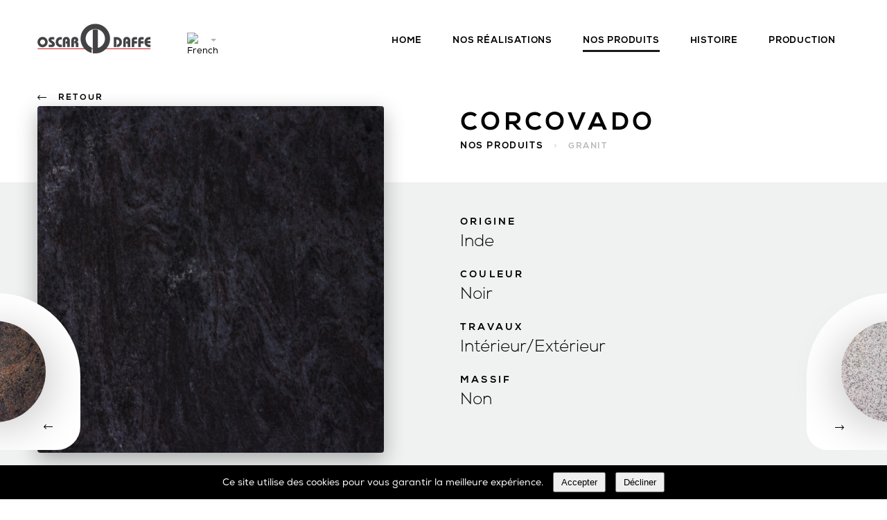

--- FILE ---
content_type: text/html; charset=UTF-8
request_url: https://daffe.com/fr/product/corcovado-1
body_size: 5604
content:
<!DOCTYPE html><!--[if IE 8]> <html lang="fr" class="ie8"> <![endif]--><!--[if IE 9]> <html lang="fr" class="ie9"> <![endif]--><!--[if !IE]><!--> <html lang="fr"> <!--<![endif]--><head> <meta charset="utf-8"> <meta name="viewport" content="width=device-width, initial-scale=1, shrink-to-fit=no"> <meta http-equiv="x-ua-compatible" content="ie=edge"> <!-- For IE 9 and below. ICO should be 32x32 pixels in size --> <!--[if IE]><link rel="shortcut icon" href="/favicon.ico"><![endif]--> <!-- Firefox, Chrome, Safari, IE 11+ and Opera. 196x196 pixels in size. --> <link rel="icon" href="/favicon.png"> <title>Corcovado</title> <meta name="description" content=" Oscar Daffe, marbrerie haut de gamme en Belgique, perpétue depuis plus de 85 ans la tradition et le savoir-faire des maîtres marbriers. Située dans le Brabant Wallon, à quelques minutes de Bruxelles, notre entreprise est spécialisée dans la réalisation sur-mesure de plans de travail, salles de bain, escaliers, revêtements muraux, façades et piscines en marbre, granit, quartz et pierre bleue. Que ce soit pour une cuisine élégante, une salle de bain raffinée, un escalier majestueux ou une façade en pierre naturelle, Oscar Daffe transforme vos idées en réalisations d’exception grâce à une expertise artisanale et des matériaux nobles. Nos marbriers conçoivent et installent chaque pièce avec une précision absolue pour garantir des finitions impeccables et une qualité durable. Nous proposons des plans de travail en marbre, granit et quartz, alliant esthétisme et résistance pour les cuisines et espaces professionnels, des revêtements muraux et façades en pierre naturelle pour une touche d’élégance intemporelle, des escaliers en marbre ou en pierre bleue conçus pour un intérieur raffiné ou un aménagement extérieur durable, des salles de bain sur-mesure avec des vasques, douches et habillages muraux en pierre naturelle ainsi que des revêtements pour piscines et terrasses résistants aux intempéries et au passage du temps. Depuis des décennies, nous mettons notre passion et notre savoir-faire au service de projets haut de gamme en sélectionnant rigoureusement nos matériaux pour offrir des réalisations d’une grande finesse adaptées aux exigences de nos clients particuliers et professionnels. Nos équipes assurent un accompagnement personnalisé de la conception à l’installation pour garantir un rendu unique et harmonieux. Située dans le Brabant Wallon, à proximité de Bruxelles, la marbrerie Oscar Daffe vous accueille pour vous faire découvrir nos réalisations et discuter de votre projet. Que vous soyez un particulier à la recherche d’un design sur-mesure ou un professionnel souhaitant sublimer un espace, nous sommes à votre disposition pour concrétiser vos ambitions avec élégance et précision." /> <!-- Schema.org markup for Google+ --> <meta itemprop="name" content="Corcovado"> <meta itemprop="description" content=" Oscar Daffe, marbrerie haut de gamme en Belgique, perpétue depuis plus de 85 ans la tradition et le savoir-faire des maîtres marbriers. Située dans le Brabant Wallon, à quelques minutes de Bruxelles, notre entreprise est spécialisée dans la réalisation sur-mesure de plans de travail, salles de bain, escaliers, revêtements muraux, façades et piscines en marbre, granit, quartz et pierre bleue. Que ce soit pour une cuisine élégante, une salle de bain raffinée, un escalier majestueux ou une façade en pierre naturelle, Oscar Daffe transforme vos idées en réalisations d’exception grâce à une expertise artisanale et des matériaux nobles. Nos marbriers conçoivent et installent chaque pièce avec une précision absolue pour garantir des finitions impeccables et une qualité durable. Nous proposons des plans de travail en marbre, granit et quartz, alliant esthétisme et résistance pour les cuisines et espaces professionnels, des revêtements muraux et façades en pierre naturelle pour une touche d’élégance intemporelle, des escaliers en marbre ou en pierre bleue conçus pour un intérieur raffiné ou un aménagement extérieur durable, des salles de bain sur-mesure avec des vasques, douches et habillages muraux en pierre naturelle ainsi que des revêtements pour piscines et terrasses résistants aux intempéries et au passage du temps. Depuis des décennies, nous mettons notre passion et notre savoir-faire au service de projets haut de gamme en sélectionnant rigoureusement nos matériaux pour offrir des réalisations d’une grande finesse adaptées aux exigences de nos clients particuliers et professionnels. Nos équipes assurent un accompagnement personnalisé de la conception à l’installation pour garantir un rendu unique et harmonieux. Située dans le Brabant Wallon, à proximité de Bruxelles, la marbrerie Oscar Daffe vous accueille pour vous faire découvrir nos réalisations et discuter de votre projet. Que vous soyez un particulier à la recherche d’un design sur-mesure ou un professionnel souhaitant sublimer un espace, nous sommes à votre disposition pour concrétiser vos ambitions avec élégance et précision."> <meta itemprop="image" content="https://daffe.com/i/logo.png"> <!-- Twitter Card data --> <meta name="twitter:card" content="summary"> <meta name="twitter:site" content=""> <meta name="twitter:title" content="Corcovado"> <meta name="twitter:description" content=" Oscar Daffe, marbrerie haut de gamme en Belgique, perpétue depuis plus de 85 ans la tradition et le savoir-faire des maîtres marbriers. Située dans le Brabant Wallon, à quelques minutes de Bruxelles, notre entreprise est spécialisée dans la réalisation sur-mesure de plans de travail, salles de bain, escaliers, revêtements muraux, façades et piscines en marbre, granit, quartz et pierre bleue. Que ce soit pour une cuisine élégante, une salle de bain raffinée, un escalier majestueux ou une façade en pierre naturelle, Oscar Daffe transforme vos idées en réalisations d’exception grâce à une expertise artisanale et des matériaux nobles. Nos marbriers conçoivent et installent chaque pièce avec une précision absolue pour garantir des finitions impeccables et une qualité durable. Nous proposons des plans de travail en marbre, granit et quartz, alliant esthétisme et résistance pour les cuisines et espaces professionnels, des revêtements muraux et façades en pierre naturelle pour une touche d’élégance intemporelle, des escaliers en marbre ou en pierre bleue conçus pour un intérieur raffiné ou un aménagement extérieur durable, des salles de bain sur-mesure avec des vasques, douches et habillages muraux en pierre naturelle ainsi que des revêtements pour piscines et terrasses résistants aux intempéries et au passage du temps. Depuis des décennies, nous mettons notre passion et notre savoir-faire au service de projets haut de gamme en sélectionnant rigoureusement nos matériaux pour offrir des réalisations d’une grande finesse adaptées aux exigences de nos clients particuliers et professionnels. Nos équipes assurent un accompagnement personnalisé de la conception à l’installation pour garantir un rendu unique et harmonieux. Située dans le Brabant Wallon, à proximité de Bruxelles, la marbrerie Oscar Daffe vous accueille pour vous faire découvrir nos réalisations et discuter de votre projet. Que vous soyez un particulier à la recherche d’un design sur-mesure ou un professionnel souhaitant sublimer un espace, nous sommes à votre disposition pour concrétiser vos ambitions avec élégance et précision."> <meta name="twitter:creator" content=""> <meta name="twitter:image:src" content="https://daffe.com/i/logo.png"> <!-- Open Graph data --> <meta property="og:title" content="Corcovado" /> <meta property="og:type" content="article" /> <meta property="og:url" content="https://daffe.com/fr/product/corcovado-1" /> <meta property="og:image" content="https://daffe.com/i/logo.png" /> <meta property="og:description" content=" Oscar Daffe, marbrerie haut de gamme en Belgique, perpétue depuis plus de 85 ans la tradition et le savoir-faire des maîtres marbriers. Située dans le Brabant Wallon, à quelques minutes de Bruxelles, notre entreprise est spécialisée dans la réalisation sur-mesure de plans de travail, salles de bain, escaliers, revêtements muraux, façades et piscines en marbre, granit, quartz et pierre bleue. Que ce soit pour une cuisine élégante, une salle de bain raffinée, un escalier majestueux ou une façade en pierre naturelle, Oscar Daffe transforme vos idées en réalisations d’exception grâce à une expertise artisanale et des matériaux nobles. Nos marbriers conçoivent et installent chaque pièce avec une précision absolue pour garantir des finitions impeccables et une qualité durable. Nous proposons des plans de travail en marbre, granit et quartz, alliant esthétisme et résistance pour les cuisines et espaces professionnels, des revêtements muraux et façades en pierre naturelle pour une touche d’élégance intemporelle, des escaliers en marbre ou en pierre bleue conçus pour un intérieur raffiné ou un aménagement extérieur durable, des salles de bain sur-mesure avec des vasques, douches et habillages muraux en pierre naturelle ainsi que des revêtements pour piscines et terrasses résistants aux intempéries et au passage du temps. Depuis des décennies, nous mettons notre passion et notre savoir-faire au service de projets haut de gamme en sélectionnant rigoureusement nos matériaux pour offrir des réalisations d’une grande finesse adaptées aux exigences de nos clients particuliers et professionnels. Nos équipes assurent un accompagnement personnalisé de la conception à l’installation pour garantir un rendu unique et harmonieux. Située dans le Brabant Wallon, à proximité de Bruxelles, la marbrerie Oscar Daffe vous accueille pour vous faire découvrir nos réalisations et discuter de votre projet. Que vous soyez un particulier à la recherche d’un design sur-mesure ou un professionnel souhaitant sublimer un espace, nous sommes à votre disposition pour concrétiser vos ambitions avec élégance et précision." /> <meta property="og:site_name" content="" /> <meta property="fb:admins" content="" /> <meta property="article:published_time" content="2018-03-22 12:52:08" /> <meta property="article:section" content="Product" /> <!-- automatically generated meta tags --> <meta property="article:modified_time" content="2025-08-19 13:16:00" /> <link rel="alternate" href="https://daffe.com/fr/product/corcovado-1" hreflang="fr-fr" /> <link rel="alternate" href="https://daffe.com/en/product/corcovado-1" hreflang="en-gb" /> <link rel="alternate" href="https://daffe.com/nl/product/corcovado-1" hreflang="nl-nl" /> 
 <meta name="csrf-token" content="eheNLg0KEJ7tZrtgLgcAHwutypmZkc3YABK7lQCB"/> <input type="hidden" name="active-language" id="active-language" value="fr"/> 
 <link rel="stylesheet" href="https://daffe.com/assets/css/all_library.min.css?f0a81184"> <link rel="stylesheet" href="https://daffe.com/assets/css/all.min.css?12392c06"> <script type="text/javascript"> window.onload = function(){var s = document.getElementById('preloaderContainer').style;
 s.opacity = 1;
 (function fade(){(s.opacity-=.03)<0?s.display="none":setTimeout(fade,20)})();
 }
 </script> </head><body> <div id="preloaderContainer" class="preloader-container"> <div class="preloader__logo"></div> <div class="preloader__loading"></div> </div> <header> <div class="header__logo-lng"> <a href="https://daffe.com/fr" class="header__logo"> 
 <img src="/assets/i/daffe-logo@2x.png" width="164" height="43"
 alt="OSCAR DAFFE"> </a> <div class="header__lng"> <ul class="lng__list"> <li class="lng__item active "> <a href="/fr/product/corcovado-1"> <img src="/assets/i/icons/lng/fr.svg"
 alt="French"> </a> </li> <li class="lng__item "> <a href="/en/product/corcovado-1"> <img src="/assets/i/icons/lng/en.svg"
 alt="English"> </a> </li> <li class="lng__item "> <a href="/nl/product/corcovado-1"> <img src="/assets/i/icons/lng/nl.svg"
 alt="Dutch"> </a> </li> </ul> </div> </div> <div class="header__nav"> <ul class="nav"> <li class="nav__item "> <a href="https://daffe.com/fr">Home</a> </li> <li class="nav__item "> <a href="https://daffe.com/fr/realisations">Nos réalisations</a> </li> <li class="nav__item active"> <a href="https://daffe.com/fr/products">Nos Produits</a> </li> <li class="nav__item "> <a href="https://daffe.com/fr/history">Histoire</a> </li> <li class="nav__item "> <a href="https://daffe.com/fr/production">Production</a> </li> <li class="nav__item mobile-only"> <a href="https://daffe.com/fr/contacts">Demande de devis</a> </li> </ul> </div> <div class="header__btn"> <a href="https://daffe.com/fr/contacts" class="daffe-btn"> <i class="daffe-icon-email"></i> <span>Demande de devis</span> </a> </div> <div class="header__burger"> <div class="burger-icon"> <span></span> <span></span> <span></span> </div> </div></header> <div class="content product-page"> <section class="product__header"> <div class="header"> <div class="header__left"></div> <div class="header__title"> <h2>Corcovado</h2> <div class="breadcrumbs"> <a href="https://daffe.com/fr/products" class="underlined">Nos Produits</a> <span class="arrow">></span> <span class="grey">Granit</span> </div> </div> <div class="product__return"><a href="https://daffe.com/fr/products">Retour</a></div> </div> </section> <section class="product__info"> <div class="info"> <div class="product__image"> <div class="image"> <img src="/upload/images/main/244/265/coromandel.jpg"
 alt="Corcovado"/> 
 </div> </div> <div class="product__description"> <div class="description__item"> <h5>Origine</h5> <div>Inde</div> </div> <div class="description__item"> <h5>Couleur</h5> <div>Noir</div> </div> <div class="description__item"> <h5>Travaux</h5> <div>Intérieur/Extérieur</div> </div> <div class="description__item"> <h5>Massif</h5> <div> Non </div> </div> </div> </div> <div class="product__navigations"> <a href="https://daffe.com/fr/product/corcovado" class="product__navigation prev"> <div class="product__img" style="background-image: url(/upload/images/main/243/264/corcovado.jpg)"> <img src="/upload/images/main/243/264/corcovado.jpg" alt="" class="img-hidden"> </div> </a> 
 <a href="https://daffe.com/fr/product/dusty-flamme" class="product__navigation next"> <div class="product__img" style="background-image: url(/upload/images/main/245/306/dusty-flamme.jpg)"> <img src="/upload/images/main/245/306/dusty-flamme.jpg" alt="" class="img-hidden"> </div> </a> </div> </section> <section class="product__utilisations"> <div class="utilisations"> <h3>Domaine d&#039;applications</h3> <div class="utilisations_items"> <div class="utilisation__item active "> <i class="product-icon__floor"></i> <div><div>Revêtement Intérieur</div></div> </div> <div class="utilisation__item active "> <i class="product-icon__building"></i> <div><div>Façade</div></div> </div> <div class="utilisation__item active "> <i class="product-icon__monument"></i> <div><div>Monument</div></div> </div> <div class="utilisation__item active "> <i class="product-icon__stove"></i> <div><div>Plan de Travail</div></div> </div> <div class="utilisation__item active "> <i class="product-icon__bath"></i> <div><div>Salle de bain</div></div> </div> <div class="utilisation__item active "> <i class="product-icon__house"></i> <div><div>Revêtement Extérieur</div></div> </div> <div class="utilisation__item active "> <i class="product-icon__pool"></i> <div><div>Piscine</div></div> </div> <div class="utilisation__item active "> <i class="product-icon__door"></i> <div><div>Seuil</div></div> </div> <div class="utilisation__item active "> <i class="product-icon__window"></i> <div><div>Tablette</div></div> </div> <div class="utilisation__item active "> <i class="product-icon__flooring"></i> <div><div>Revêtement Sol</div></div> </div> <div class="utilisation__item active "> <i class="product-icon__entrance"></i> <div><div>Escalier</div></div> </div> <div class="utilisation__item active "> <i class="product-icon__column"></i> <div><div>Ornement extérieur</div></div> </div> 
 <!-- helps to avoid last child aligned to the right --> <div class="utilisation__item fix-flex-lastchild"></div> <div class="utilisation__item fix-flex-lastchild"></div> <div class="utilisation__item fix-flex-lastchild"></div> <div class="utilisation__item fix-flex-lastchild"></div> <div class="utilisation__item fix-flex-lastchild"></div> </div> </div> </section> <section class="product__realisations"> <h4>Découvrez les réalisations Daffe avec ce produit</h4> <div class="message-empty">Aucune réalisation trouvée</div> </section> 
 
 
 
 </div> <footer> <div class="footer__contacts"> <div class="contacts__address"> <div>Marbrerie Oscar Daffe SA</div> <div>Rue Robert Ledecq 14 B-1440 Wauthier-Braine</div> <div class="bold">Belgique</div> </div> <div class="contacts__phone"> <div><span class="bold">Tél:</span> 00 32 2 366 90 29</div> <div><span class="bold">Fax:</span> 00 32 2 366 23 27</div> <div><span class="bold">E-mail:</span> info@daffe.com</div> <div class="contacts__social"> <a href="https://www.instagram.com/oscardaffe/" target="_blank" class="social__icon instagram"> <svg viewBox="0 0 24 24"><path d="M12 0C8.74 0 8.333.015 7.053.072 5.775.132 4.905.333 4.14.63c-.789.306-1.459.717-2.126 1.384S.935 3.35.63 4.14C.333 4.905.131 5.775.072 7.053.012 8.333 0 8.74 0 12s.015 3.667.072 4.947c.06 1.277.261 2.148.558 2.913.306.788.717 1.459 1.384 2.126.667.666 1.336 1.079 2.126 1.384.766.296 1.636.499 2.913.558C8.333 23.988 8.74 24 12 24s3.667-.015 4.947-.072c1.277-.06 2.148-.262 2.913-.558.788-.306 1.459-.718 2.126-1.384.666-.667 1.079-1.335 1.384-2.126.296-.765.499-1.636.558-2.913.06-1.28.072-1.687.072-4.947s-.015-3.667-.072-4.947c-.06-1.277-.262-2.149-.558-2.913-.306-.789-.718-1.459-1.384-2.126C21.319 1.347 20.651.935 19.86.63c-.765-.297-1.636-.499-2.913-.558C15.667.012 15.26 0 12 0zm0 2.16c3.203 0 3.585.016 4.85.071 1.17.055 1.805.249 2.227.415.562.217.96.477 1.382.896.419.42.679.819.896 1.381.164.422.36 1.057.413 2.227.057 1.266.07 1.646.07 4.85s-.015 3.585-.074 4.85c-.061 1.17-.256 1.805-.421 2.227-.224.562-.479.96-.899 1.382-.419.419-.824.679-1.38.896-.42.164-1.065.36-2.235.413-1.274.057-1.649.07-4.859.07-3.211 0-3.586-.015-4.859-.074-1.171-.061-1.816-.256-2.236-.421-.569-.224-.96-.479-1.379-.899-.421-.419-.69-.824-.9-1.38-.165-.42-.359-1.065-.42-2.235-.045-1.26-.061-1.649-.061-4.844 0-3.196.016-3.586.061-4.861.061-1.17.255-1.814.42-2.234.21-.57.479-.96.9-1.381.419-.419.81-.689 1.379-.898.42-.166 1.051-.361 2.221-.421 1.275-.045 1.65-.06 4.859-.06l.045.03zm0 3.678c-3.405 0-6.162 2.76-6.162 6.162 0 3.405 2.76 6.162 6.162 6.162 3.405 0 6.162-2.76 6.162-6.162 0-3.405-2.76-6.162-6.162-6.162zM12 16c-2.21 0-4-1.79-4-4s1.79-4 4-4 4 1.79 4 4-1.79 4-4 4zm7.846-10.405c0 .795-.646 1.44-1.44 1.44-.795 0-1.44-.646-1.44-1.44 0-.794.646-1.439 1.44-1.439.793-.001 1.44.645 1.44 1.439z"/></svg> </a> <a href="https://www.facebook.com/mabreriedaffe/" target="_blank" class="social__icon"> <svg viewBox="0 0 512 512"><path d="M211.9 197.4h-36.7v59.9h36.7V433.1h70.5V256.5h49.2l5.2-59.1h-54.4c0 0 0-22.1 0-33.7 0-13.9 2.8-19.5 16.3-19.5 10.9 0 38.2 0 38.2 0V82.9c0 0-40.2 0-48.8 0 -52.5 0-76.1 23.1-76.1 67.3C211.9 188.8 211.9 197.4 211.9 197.4z"/></svg> </a> <a href="https://www.pinterest.com/oscardaffe/" target="_blank" class="social__icon"> <svg viewBox="0 0 512 512"><path d="M266.6 76.5c-100.2 0-150.7 71.8-150.7 131.7 0 36.3 13.7 68.5 43.2 80.6 4.8 2 9.2 0.1 10.6-5.3 1-3.7 3.3-13 4.3-16.9 1.4-5.3 0.9-7.1-3-11.8 -8.5-10-13.9-23-13.9-41.3 0-53.3 39.9-101 103.8-101 56.6 0 87.7 34.6 87.7 80.8 0 60.8-26.9 112.1-66.8 112.1 -22.1 0-38.6-18.2-33.3-40.6 6.3-26.7 18.6-55.5 18.6-74.8 0-17.3-9.3-31.7-28.4-31.7 -22.5 0-40.7 23.3-40.7 54.6 0 19.9 6.7 33.4 6.7 33.4s-23.1 97.8-27.1 114.9c-8.1 34.1-1.2 75.9-0.6 80.1 0.3 2.5 3.6 3.1 5 1.2 2.1-2.7 28.9-35.9 38.1-69 2.6-9.4 14.8-58 14.8-58 7.3 14 28.7 26.3 51.5 26.3 67.8 0 113.8-61.8 113.8-144.5C400.1 134.7 347.1 76.5 266.6 76.5z"/></svg> </a> <a href="https://www.linkedin.com/company/oscar-daffe/" target="_blank" class="social__icon linkedin"> <svg viewBox="0 0 512 512"><path d="M186.4 142.4c0 19-15.3 34.5-34.2 34.5 -18.9 0-34.2-15.4-34.2-34.5 0-19 15.3-34.5 34.2-34.5C171.1 107.9 186.4 123.4 186.4 142.4zM181.4 201.3h-57.8V388.1h57.8V201.3zM273.8 201.3h-55.4V388.1h55.4c0 0 0-69.3 0-98 0-26.3 12.1-41.9 35.2-41.9 21.3 0 31.5 15 31.5 41.9 0 26.9 0 98 0 98h57.5c0 0 0-68.2 0-118.3 0-50-28.3-74.2-68-74.2 -39.6 0-56.3 30.9-56.3 30.9v-25.2H273.8z"/></svg> </a> </div> </div> </div> <div class="footer__copyright"> <div> Copyright © 2026 Daffe.
 <span>All rights reserved!</span> <a href="/terms_fr.pdf" target="_blank">Mentions légales</a> </div> <div>Carefully crafted by <a class="underlined" href="//ergonomic.be">Ergonomic</a></div> </div></footer> <script type="text/javascript"> document.addEventListener('DOMContentLoaded', function(){var cookieConsent = localStorage.getItem('cookieConsent');
 if (cookieConsent === null){var cookieBar = document.createElement('div');
 cookieBar.id = 'cookie-bar';
 cookieBar.style.position = 'fixed';
 cookieBar.style.zIndex = '20';
 cookieBar.style.bottom = '0';
 cookieBar.style.width = '100%';
 cookieBar.style.backgroundColor = '#000';
 cookieBar.style.color = '#fff';
 cookieBar.style.padding = '10px';
 cookieBar.style.textAlign = 'center';
 cookieBar.innerHTML = `
 Ce site utilise des cookies pour vous garantir la meilleure expérience. 
 <button id="accept-cookies" style="margin-left: 10px; padding: 5px 10px; cursor: pointer;">Accepter</button> <button id="decline-cookies" style="margin-left: 10px; padding: 5px 10px; cursor: pointer;">Décliner</button> `;
 document.body.appendChild(cookieBar);

 document.getElementById('accept-cookies').addEventListener('click', function(){localStorage.setItem('cookieConsent', 'true');
 document.body.removeChild(cookieBar);
 enableGoogleAnalytics();
 });

 document.getElementById('decline-cookies').addEventListener('click', function(){localStorage.setItem('cookieConsent', 'false');
 document.body.removeChild(cookieBar);
 });
 } 
 
 if(cookieConsent === 'true'){enableGoogleAnalytics();
 }

 function enableGoogleAnalytics(){var script = document.createElement('script');
 script.async = true;
 script.src = 'https://www.googletagmanager.com/gtag/js?id=UA-21128266-105';
 document.head.appendChild(script);

 window.dataLayer = window.dataLayer || [];
 function gtag(){dataLayer.push(arguments); }
 gtag('js', new Date());
 gtag('config', 'UA-21128266-105');
 }
 });
 </script> 

 <script type="text/javascript"> window.consts = {
 titlesAll: 'Tout',
 messageNameRequired: 'Veuillez préciser le nom',
 messageNameMin: 'Le nom doit avoir au moins 3 symboles',
 messageEmailRequired: 'S&#039;il vous plaît spécifier email',
 messageEmailValid: 'Veuillez entrer un email valide',
 productsPerPage: '20'
 };
 </script> <script type="text/javascript" src="https://daffe.com/assets/js/all_library.min.js?f0a81184"></script> 
 <script type="text/javascript" src="https://daffe.com/assets/js/all.min.js?c384d6bb"></script> 
 </body></html>

--- FILE ---
content_type: text/css
request_url: https://daffe.com/assets/css/all.min.css?12392c06
body_size: 16758
content:
@charset "UTF-8";.contacts-page .contacts__info .contacts__container .contacts__details .contacts__address,.page-404,.preloader-container,.realisation-details .realisation__products .product__item.empty .empty__title,.realisations-container .realisation__item .realisation__info,body,header .header__logo-lng .header__lng .lng__list{-webkit-box-orient:vertical;-webkit-box-direction:normal}.contacts-page .contacts__info .contacts__container .contacts__form .form .form__group .form__control:focus,.daffe-btn:focus,:focus,a{outline:0}.b-add-more-files #input_fields_wrap div,.b-add-more-images #input_fields_wrap div,.b-files .file-container,.b-files .image-container,.b-images .file-container,.b-images .image-container,.clearfix{zoom:1}@font-face{font-family:NexaLight;src:url(../fonts/NexaLight/Nexa-Light.woff) format("woff"),url(../fonts/NexaLight/Nexa-Light.woff2) format("woff2");font-style:normal;font-weight:400}@font-face{font-family:NexaLightItalic;src:url(../fonts/NexaLightItalic/Nexa-Light-Italic.woff) format("woff"),url(../fonts/NexaLightItalic/Nexa-Light-Italic.woff2) format("woff2");font-style:normal;font-weight:400}@font-face{font-family:NexaRegular;src:url(../fonts/NexaRegular/NexaRegular.woff) format("woff"),url(../fonts/NexaRegular/NexaRegular.woff2) format("woff2");font-style:normal;font-weight:400}@font-face{font-family:NexaXBold;src:url(../fonts/NexaXBold/Nexa-XBold.woff) format("woff"),url(../fonts/NexaXBold/Nexa-XBold.woff2) format("woff2");font-style:normal;font-weight:400}@font-face{font-family:daffe-icons;src:url(../fonts/DaffeIcons/daffe-icons.eot?alvumw);src:url(../fonts/DaffeIcons/daffe-icons.eot?alvumw#iefix) format("embedded-opentype"),url(../fonts/DaffeIcons/daffe-icons.ttf?alvumw) format("truetype"),url(../fonts/DaffeIcons/daffe-icons.woff?alvumw) format("woff"),url(../fonts/DaffeIcons/daffe-icons.svg?alvumw#daffe-icons) format("svg");font-weight:400;font-style:normal}[class*=" daffe-icon-"],[class^=daffe-icon-]{font-family:daffe-icons!important;speak:none;font-style:normal;font-weight:400;font-variant:normal;text-transform:none;line-height:1;vertical-align:middle;-webkit-font-smoothing:antialiased;-moz-osx-font-smoothing:grayscale}.daffe-icon-clear_filters:before{content:"\e907"}.daffe-icon-arrow:before{content:"\e900"}.daffe-icon-clock:before{content:"\e901"}.daffe-icon-close:before{content:"\e902"}.daffe-icon-email:before{content:"\e903"}.daffe-icon-fullscreen:before{content:"\e904"}.daffe-icon-search:before{content:"\e905"}.daffe-icon-send:before{content:"\e906"}.product-icon__bath{display:inline-block;background:url(../i/icons/product/XX_Bath.svg) center center no-repeat;background-size:contain}.product-icon__floor{display:inline-block;background:url(../i/icons/product/XX_Floor.svg) center center no-repeat;background-size:contain}.product-icon__building{display:inline-block;background:url(../i/icons/product/XX_Building.svg) center center no-repeat;background-size:contain}.product-icon__monument{display:inline-block;background:url(../i/icons/product/XX_Grave.svg) center center no-repeat;background-size:contain}.product-icon__stove{display:inline-block;background:url(../i/icons/product/XX_Stove.svg) center center no-repeat;background-size:contain}.product-icon__house{display:inline-block;background:url(../i/icons/product/XX_House.svg) center center no-repeat;background-size:contain}.product-icon__pool{display:inline-block;background:url(../i/icons/product/XX_Pool.svg) center center no-repeat;background-size:contain}.product-icon__door{display:inline-block;background:url(../i/icons/product/XX_Door.svg) center center no-repeat;background-size:contain}.product-icon__window{display:inline-block;background:url(../i/icons/product/XX_Window.svg) center center no-repeat;background-size:contain}.product-icon__flooring{display:inline-block;background:url(../i/icons/product/XX_Flooring.svg) center center no-repeat;background-size:contain}.product-icon__entrance{display:inline-block;background:url(../i/icons/product/XX_Entrance.svg) center center no-repeat;background-size:contain}.product-icon__column{display:inline-block;background:url(../i/icons/product/XX_Column.svg) center center no-repeat;background-size:contain}*{-webkit-box-sizing:border-box;box-sizing:border-box;-webkit-touch-callout:none;-webkit-tap-highlight-color:rgba(255,255,255,0)}span{vertical-align:middle}.bold{font-family:NexaXBold}.light-italic{font-family:NexaLightItalic}a{display:inline-block;color:#000;font-size:13px;font-size:.8125rem;cursor:pointer;-webkit-transition:all .5s;transition:all .5s;text-decoration:none}a:hover{color:#535353}a.underlined:after{display:block;content:'';border-bottom:solid 1px #535353;-webkit-transform:scaleX(0);transform:scaleX(0);-webkit-transition:-webkit-transform .3s ease-in-out;transition:-webkit-transform .3s ease-in-out;transition:transform .3s ease-in-out;transition:transform .3s ease-in-out,-webkit-transform .3s ease-in-out}a.underlined:hover:after{-webkit-transform:scaleX(1);transform:scaleX(1)}a img{border:none}section{padding:0 54px}h1,h2,h3,h4,h5,h6{margin:0;font-family:NexaXBold;line-height:1.2}h3{margin:0 0 8px;font-size:30px;font-size:1.875rem}h1{font-size:36px;font-size:2.25rem}p{font-size:18px;font-size:1.125rem;font-family:NexaLight;margin:0}p.big{font-size:24px;font-size:1.5rem}.content__menu{display:none;position:absolute;right:0;top:0;z-index:10;height:calc(100vh - 96px);background:#fff;-webkit-box-shadow:0 10px 20px 0 rgba(0,0,0,.5);box-shadow:0 10px 20px 0 rgba(0,0,0,.5)}.content__menu .nav{margin:0;padding:0}.content__menu .nav .nav__item{list-style:none;padding:20px 50px}.content__menu .nav .nav__item a{font-size:20px;font-size:1.25rem}.daffe-btn{display:inline-block;border:1px solid #000;font-family:NexaXBold,Verdana;font-size:13px;font-size:.8125rem;background:#000;color:#fff;border-radius:100px;padding:18px 38px;cursor:pointer;text-decoration:none;text-transform:uppercase;letter-spacing:.1rem;-webkit-transition:all .4s ease-in;transition:all .4s ease-in;white-space:nowrap}.daffe-btn i{position:relative;top:-1px;font-size:24px;font-size:1.5rem}.daffe-btn:hover{background:#fff;color:#000}.daffe-btn.red{background:#ea3d3e;border-color:#ea3d3e}.daffe-btn.red:hover{background:#fff;color:#ea3d3e}.daffe-btn.change-content:after{content:attr(data-title)}.clip-text,.home__gallery .gallery__bottom-container .gallery__bottom .gallery__material .material__title,.product-page .product__header .header .header__title .breadcrumbs,.product-page .product__header .header .header__title h2,.product-title-wb:before,.products-page .products__items .product__item .product__title:before,.products__filters .filter__utilisation .filter__selected,.realisation-details .realisation__products .product__item .product__title:before,.realisation-details .realisation__products .product__item.empty .empty__title:before{white-space:nowrap;overflow:hidden;text-overflow:ellipsis}.background-cover,.home__gallery .gallery__carousel .carousel__item,.home__products .products__materials .materials .material__item .material__image,.home__realisations .realisations-container .realisation__item,.product-page .product__info .product__navigations .product__navigation .product__img,.products-page .products__items .product__item .product__img,.realisations-container .realisation__item{background-position:center center;background-size:cover;background-repeat:no-repeat}.products__filters .filter__color .filter__values:after,.white-arrow-top{content:'';position:absolute;top:-8px;left:50%;margin-left:-8px;width:0;height:0;border-left:8px solid transparent;border-right:8px solid transparent;border-bottom:8px solid #fff}.products__filters .filter__color .filter__values,.white-dropdown{z-index:10;border-radius:4px;-webkit-box-shadow:0 0 10px 0 rgba(0,0,0,.2);box-shadow:0 0 10px 0 rgba(0,0,0,.2);background:#fff}.product-title-wb,.products-page .products__items .product__item .product__title,.realisation-details .realisation__products .product__item .product__title,.realisation-details .realisation__products .product__item.empty .empty__title{font-size:12px;font-size:.75rem;width:100%;border-radius:0 0 4px 4px;background:-webkit-gradient(linear,right top,left top,color-stop(50%,#fff),color-stop(50%,#000));background:linear-gradient(to left,#fff 50%,#000 50%);background-size:250% 100%;background-position:right -2px bottom;text-align:center;padding:0 20px;font-family:NexaXBold;text-transform:uppercase;letter-spacing:.2rem;-webkit-transition:background-position .3s linear;transition:background-position .3s linear}.product-title-wb:before,.products-page .products__items .product__item .product__title:before,.realisation-details .realisation__products .product__item .product__title:before,.realisation-details .realisation__products .product__item.empty .empty__title:before{position:relative;display:inline-block;content:attr(title);max-width:100%;line-height:60px;vertical-align:middle}.product-title-wb-hover,.realisation-details .realisation__products .product__item.empty .empty__title:hover,.realisation-details .realisation__products .product__item:hover .product__title{background-position:left bottom;color:#fff}.product-title-wb-hover:before,.realisation-details .realisation__products .product__item.empty .empty__title:hover:before,.realisation-details .realisation__products .product__item:hover .product__title:before{content:attr(title-details)}.product-title-wb-hover:after,.realisation-details .realisation__products .product__item.empty .empty__title:hover:after,.realisation-details .realisation__products .product__item:hover .product__title:after{content:'\e900';font-size:16px;font-size:1rem;position:relative;display:inline-block;font-family:daffe-icons;-webkit-transform:rotate(-90deg);transform:rotate(-90deg);width:10px;margin-left:10px;vertical-align:middle}.buttons-next-prev,.home__gallery .gallery__navs .owl-next,.home__gallery .gallery__navs .owl-prev,.realisation-details .realisation__images-carousel .owl-nav .nav-next,.realisation-details .realisation__images-carousel .owl-nav .nav-prev,.realisation-details .realisation__images-carousel .owl-nav .owl-next,.realisation-details .realisation__images-carousel .owl-nav .owl-prev,.realisation-details .realisation__images-carousel .realisation__navs .nav-next,.realisation-details .realisation__images-carousel .realisation__navs .nav-prev,.realisation-details .realisation__images-carousel .realisation__navs .owl-next,.realisation-details .realisation__images-carousel .realisation__navs .owl-prev,.realisation-details .realisation__products.owl-carousel .owl-nav .owl-next,.realisation-details .realisation__products.owl-carousel .owl-nav .owl-prev,.simple-page .simple__section.production-gallery .production__images-carousel .owl-nav .nav-next,.simple-page .simple__section.production-gallery .production__images-carousel .owl-nav .nav-prev,.simple-page .simple__section.production-gallery .production__images-carousel .owl-nav .owl-next,.simple-page .simple__section.production-gallery .production__images-carousel .owl-nav .owl-prev{position:absolute;top:0;background:#fff;color:#000;font-size:0;-webkit-box-shadow:0 0 30px 0 rgba(0,0,0,.1);box-shadow:0 0 30px 0 rgba(0,0,0,.1);-webkit-transition:all .3s ease-in;transition:all .3s ease-in;cursor:pointer;overflow:hidden}.buttons-next-prev:before,.home__gallery .gallery__navs .owl-next:before,.home__gallery .gallery__navs .owl-prev:before,.realisation-details .realisation__images-carousel .owl-nav .nav-next:before,.realisation-details .realisation__images-carousel .owl-nav .nav-prev:before,.realisation-details .realisation__images-carousel .owl-nav .owl-next:before,.realisation-details .realisation__images-carousel .owl-nav .owl-prev:before,.realisation-details .realisation__images-carousel .realisation__navs .nav-next:before,.realisation-details .realisation__images-carousel .realisation__navs .nav-prev:before,.realisation-details .realisation__images-carousel .realisation__navs .owl-next:before,.realisation-details .realisation__images-carousel .realisation__navs .owl-prev:before,.realisation-details .realisation__products.owl-carousel .owl-nav .owl-next:before,.realisation-details .realisation__products.owl-carousel .owl-nav .owl-prev:before,.simple-page .simple__section.production-gallery .production__images-carousel .owl-nav .nav-next:before,.simple-page .simple__section.production-gallery .production__images-carousel .owl-nav .nav-prev:before,.simple-page .simple__section.production-gallery .production__images-carousel .owl-nav .owl-next:before,.simple-page .simple__section.production-gallery .production__images-carousel .owl-nav .owl-prev:before{position:absolute;top:0;left:0;width:100%;height:100%;font-family:daffe-icons;content:'\e900';font-size:18px;font-size:1.125rem;text-align:center}.buttons-next-prev:hover,.home__gallery .gallery__navs .owl-next:hover,.home__gallery .gallery__navs .owl-prev:hover,.realisation-details .realisation__images-carousel .owl-nav .nav-next:hover,.realisation-details .realisation__images-carousel .owl-nav .nav-prev:hover,.realisation-details .realisation__images-carousel .owl-nav .owl-next:hover,.realisation-details .realisation__images-carousel .owl-nav .owl-prev:hover,.realisation-details .realisation__images-carousel .realisation__navs .nav-next:hover,.realisation-details .realisation__images-carousel .realisation__navs .nav-prev:hover,.realisation-details .realisation__images-carousel .realisation__navs .owl-next:hover,.realisation-details .realisation__images-carousel .realisation__navs .owl-prev:hover,.realisation-details .realisation__products.owl-carousel .owl-nav .owl-next:hover,.realisation-details .realisation__products.owl-carousel .owl-nav .owl-prev:hover,.simple-page .simple__section.production-gallery .production__images-carousel .owl-nav .nav-next:hover,.simple-page .simple__section.production-gallery .production__images-carousel .owl-nav .nav-prev:hover,.simple-page .simple__section.production-gallery .production__images-carousel .owl-nav .owl-next:hover,.simple-page .simple__section.production-gallery .production__images-carousel .owl-nav .owl-prev:hover{background:#000;color:#fff}.fix-flex-lastchild{height:0!important;padding-top:0!important;padding-bottom:0!important;margin-top:0!important;margin-bottom:0!important;display:block!important}.filter__close-icon{display:none;position:absolute;top:0;right:0;padding:10px}.filter__close-icon:after{content:'\e902';font-family:daffe-icons;color:#ccc;font-size:16px;font-size:1rem}.contacts-page .contacts__header .header__container,.contacts-page .contacts__info .contacts__container,.container-max-width,.product-page .product__header .header,.product-page .product__info .info,.product-page .product__utilisations .utilisations,.simple-page .simple__section .simple__container{max-width:1200px;margin:0 auto}.dnone{display:none}body,header{display:-webkit-box;display:-ms-flexbox}.message-empty{text-align:center;font-size:24px;color:#555;font-family:NexaLight;padding:50px 0}#overlay{background:rgba(255,255,255,.5);z-index:100}#overlay .loading-icon{position:absolute;left:50%;top:50%;margin-left:-30px;margin-top:-30px;background:url(../i/icons/loading.svg) center center no-repeat #fff;width:60px;height:60px;border-radius:50%;background-size:70%}.img-hidden{visibility:hidden!important;position:absolute!important;width:0!important;height:0!important}html{height:100%}body{display:flex;margin:0;-ms-flex-direction:column;flex-direction:column;font-size:16px;line-height:1.7;font-family:NexaRegular,Verdana;min-width:320px;min-height:100%;color:#000}header{position:relative;display:flex;-webkit-box-pack:justify;-ms-flex-pack:justify;justify-content:space-between;-webkit-box-align:center;-ms-flex-align:center;align-items:center;padding:44px 54px 40px;z-index:11}header .header__logo-lng{position:relative;padding-right:104px;margin-top:-10px}header .header__logo-lng .header__logo{position:relative;z-index:2;display:inline-block;font-size:0;vertical-align:middle;width:auto;height:auto}header .header__logo-lng .header__lng{position:absolute;top:4px;right:0;margin-left:0;z-index:2}header .header__logo-lng .header__lng .lng__list{position:relative;display:-webkit-box;display:-ms-flexbox;display:flex;-ms-flex-direction:column;flex-direction:column;margin:0;padding:4px 0;background:#fff;border-radius:4px;-webkit-transition:.3s all;transition:.3s all;cursor:pointer}header .header__logo-lng .header__lng .lng__list:hover{-webkit-box-shadow:0 0 6px 0 rgba(0,0,0,.2);box-shadow:0 0 6px 0 rgba(0,0,0,.2)}header .header__logo-lng .header__lng .lng__list:hover .lng__item{display:block}header .header__logo-lng .header__lng .lng__list:hover:after{-webkit-transform:rotate(180deg);transform:rotate(180deg);border-top-color:#494949}header .header__logo-lng .header__lng .lng__list .lng__item{display:none;-webkit-box-ordinal-group:3;-ms-flex-order:2;order:2;list-style:none;padding:5px 30px 5px 10px}header .header__logo-lng .header__lng .lng__list .lng__item a{display:block;width:22px;-webkit-transition:.4s all;transition:.4s all}header .header__logo-lng .header__lng .lng__list .lng__item a:hover{-webkit-transform:scale(1.1);transform:scale(1.1)}header .header__logo-lng .header__lng .lng__list .lng__item.active{display:block;-webkit-box-ordinal-group:2;-ms-flex-order:1;order:1}header .header__logo-lng .header__lng .lng__list:after{position:absolute;top:18px;right:10px;content:'';width:0;height:0;border-left:4px solid transparent;border-right:4px solid transparent;border-top:4px solid #b2b2b2;-webkit-transition:.4s all;transition:.4s all}header .header__nav .nav{padding:0;margin:0}header .header__nav .nav .nav__item{display:inline-block;padding:0;margin:0 20px;list-style:none;text-transform:uppercase}header .header__nav .nav .nav__item a{font-family:NexaXBold,Verdana;color:#000;letter-spacing:.05rem;line-height:2}.page-404,.page-404:before{font-family:NexaXBold;text-align:center}header .header__nav .nav .nav__item a:after{display:block;content:'';border-bottom:solid 3px #191919;-webkit-transform:scaleX(0);transform:scaleX(0);-webkit-transition:-webkit-transform .3s ease-in-out;transition:-webkit-transform .3s ease-in-out;transition:transform .3s ease-in-out;transition:transform .3s ease-in-out,-webkit-transform .3s ease-in-out}header .header__nav .nav .nav__item a:hover:after{-webkit-transform:scaleX(1);transform:scaleX(1)}header .header__nav .nav .nav__item.active a{cursor:default}header .header__nav .nav .nav__item.active a:after{-webkit-transform:scaleX(1);transform:scaleX(1)}header .header__burger,header .header__nav .nav .nav__item.mobile-only{display:none}header .header__burger .burger-icon{width:32px;height:23px;position:relative;-webkit-transform:rotate(0);transform:rotate(0);-webkit-transition:.3s ease-in-out;transition:.3s ease-in-out}header .header__burger .burger-icon span{display:block;position:absolute;height:3px;width:100%;background:#000;border-radius:2px;opacity:1;left:0;-webkit-transform:rotate(0);transform:rotate(0);-webkit-transition:.2s ease-in-out;transition:.2s ease-in-out}header .header__burger .burger-icon span:nth-child(1){top:0;-webkit-transform-origin:left center;transform-origin:left center}header .header__burger .burger-icon span:nth-child(2){top:10px;-webkit-transform-origin:left center;transform-origin:left center}header .header__burger .burger-icon span:nth-child(3){top:20px;-webkit-transform-origin:left center;transform-origin:left center}header .header__burger .burger-icon.open span:nth-child(1){-webkit-transform:rotate(45deg);transform:rotate(45deg);top:-3px;left:8px}header .header__burger .burger-icon.open span:nth-child(2){width:0;opacity:0}header .header__burger .burger-icon.open span:nth-child(3){-webkit-transform:rotate(-45deg);transform:rotate(-45deg);top:20px;left:8px}.content{position:relative;-webkit-box-flex:1;-ms-flex:1 0 auto;flex:1 0 auto}.page-404{background:url(../i/404.png) center center no-repeat #fff;background-size:cover;display:-webkit-box;display:-ms-flexbox;display:flex;-ms-flex-direction:column;flex-direction:column;-webkit-box-pack:center;-ms-flex-pack:center;justify-content:center;font-size:24px;font-size:1.5rem}.page-404:before{content:'404';display:block;position:absolute;width:100%;top:50%;-webkit-transform:translateY(-50%);transform:translateY(-50%);font-size:148px;font-size:9.25rem;color:#eee;z-index:1}.page-404 .page-404__title{font-size:60px;font-size:3.75rem;z-index:2}.page-404 .page-404__text{z-index:2}.page-404 .page-404__return{margin-top:30px;z-index:2;color:#f44336;font-size:12px;font-size:.75rem;text-transform:uppercase;letter-spacing:.2rem}.page-404 .page-404__return:before{content:'\e900';display:inline-block;font-family:daffe-icons;font-size:16px;font-size:1rem;-webkit-transform:rotate(90deg);transform:rotate(90deg);width:10px;margin-right:20px}footer{line-height:1.5;padding:116px 54px 54px}footer .footer__contacts{display:-webkit-box;display:-ms-flexbox;display:flex;-webkit-box-pack:justify;-ms-flex-pack:justify;justify-content:space-between;font-family:NexaLight}footer .footer__contacts .contacts__phone>div:not(.contacts__social){display:inline-block;margin-left:50px}footer .footer__contacts .contacts__phone .contacts__social{margin-top:15px;text-align:right}footer .footer__contacts .contacts__phone .contacts__social .social__icon{display:-webkit-inline-box;display:-ms-inline-flexbox;display:inline-flex;-webkit-box-align:center;-ms-flex-align:center;align-items:center;-webkit-box-pack:center;-ms-flex-pack:center;justify-content:center;width:40px;height:40px;border-radius:50%;background:#000;margin-left:14px;text-align:center;text-decoration:none;border:1px solid #000}footer .footer__contacts .contacts__phone .contacts__social .social__icon:first-child{margin-left:0}footer .footer__contacts .contacts__phone .contacts__social .social__icon svg{width:26px;height:26px}footer .footer__contacts .contacts__phone .contacts__social .social__icon svg path{fill:#fff}footer .footer__contacts .contacts__phone .contacts__social .social__icon:hover{background:#fff;text-decoration:none}footer .footer__contacts .contacts__phone .contacts__social .social__icon:hover svg path{fill:#000}footer .footer__contacts .contacts__phone .contacts__social .social__icon.linkedin svg{width:30px;height:30px}footer .footer__contacts .contacts__phone .contacts__social .social__icon.instagram svg{width:20px;height:20px}@-webkit-keyframes spin{from{-webkit-transform:rotateY(0);transform:rotateY(0)}to{-webkit-transform:rotateY(360deg);transform:rotateY(360deg)}}@keyframes spin{from{-webkit-transform:rotateY(0);transform:rotateY(0)}to{-webkit-transform:rotateY(360deg);transform:rotateY(360deg)}}footer .footer__copyright{display:-webkit-box;display:-ms-flexbox;display:flex;-webkit-box-pack:justify;-ms-flex-pack:justify;justify-content:space-between;margin-top:30px;font-size:13px;font-size:.8125rem;color:#999}.preloader-container{display:-webkit-box;display:-ms-flexbox;display:flex;-ms-flex-direction:column;flex-direction:column;-webkit-box-pack:center;-ms-flex-pack:center;justify-content:center;-webkit-box-align:center;-ms-flex-align:center;align-items:center;position:fixed;top:0;bottom:0;left:0;right:0;background:#fff;z-index:100;-webkit-transition:opacity 2s;transition:opacity 2s;opacity:1;padding:0 40px}.preloader-container .preloader__logo{margin-bottom:50px;width:100%;max-width:328px;height:86px;background:url(../i/daffe-logo@2x.png) no-repeat;background-size:contain}.preloader-container .preloader__loading{width:50px;height:50px;background:url(../i/icons/loading.svg) no-repeat;background-size:100%}.home__gallery{position:relative;width:100%;padding:0}.home__gallery .gallery__carousel{padding:0 54px}.home__gallery .gallery__carousel .carousel__item{width:100%;height:875px}.home__gallery .gallery__navs{position:absolute;top:50%;margin-top:-60px;width:100%;z-index:3}.home__gallery .gallery__navs .owl-next,.home__gallery .gallery__navs .owl-prev{width:60px;height:120px}.home__gallery .gallery__navs .owl-next:before,.home__gallery .gallery__navs .owl-prev:before{line-height:120px}.home__gallery .gallery__navs .owl-prev{left:20px}.home__gallery .gallery__navs .owl-prev:before{-webkit-transform:rotate(90deg);transform:rotate(90deg)}.home__gallery .gallery__navs .owl-next{right:20px}.home__gallery .gallery__navs .owl-next:before{-webkit-transform:rotate(-90deg);transform:rotate(-90deg)}.home__gallery .gallery__bottom-container{position:absolute;bottom:-60px;left:0;right:0;text-align:center;z-index:4}.home__gallery .gallery__bottom-container .gallery__bottom{display:inline-block;background:#000;padding:28px 60px;-webkit-transition:all .5s;transition:all .5s}.home__gallery .gallery__bottom-container .gallery__bottom .gallery__material{font-family:NexaRegular;font-size:10px;font-size:.625rem;color:#747474;text-transform:uppercase;margin:4px 0 12px;letter-spacing:.2rem;text-align:center}.home__gallery .gallery__bottom-container .gallery__bottom .gallery__material .material__title{font-size:14px;font-size:.875rem;color:#fff}.home__gallery .gallery__bottom-container .gallery__bottom .gallery__dots{text-align:center;white-space:nowrap}.home__gallery .gallery__bottom-container .gallery__bottom .gallery__dots .owl-dot{display:inline-block;margin:0 8px;width:20px;height:20px;vertical-align:middle;cursor:pointer;border-radius:50%;text-align:center}.home__gallery .gallery__bottom-container .gallery__bottom .gallery__dots .owl-dot:before{display:inline-block;content:'';width:4px;height:4px;border:2px solid #494949;border-radius:50%;-webkit-transition:all .5s;transition:all .5s;vertical-align:middle}.home__gallery .gallery__bottom-container .gallery__bottom .gallery__dots .owl-dot.active:before{width:20px;height:20px;border:none;background:#fff;cursor:default}.home__gallery .gallery__text{position:absolute;left:0;top:0;height:100%;width:100%;display:-webkit-box;display:-ms-flexbox;display:flex;z-index:2;-webkit-box-pack:center;-ms-flex-pack:center;justify-content:center;-webkit-box-align:center;-ms-flex-align:center;align-items:center}.home__gallery .gallery__text>div{max-width:800px;font-size:36px;font-size:2.25rem;font-family:NexaXBold;line-height:46px;text-align:center;text-shadow:0 0 20px rgba(255,255,255,.7)}.home__products{margin-top:160px}.home__products .products__description{font-family:NexaLight;font-size:20px;font-size:1.25rem;line-height:30px}.home__products .products__description .description{max-width:1140px;margin:0 auto}.home__products .products__materials .materials{display:-webkit-box;display:-ms-flexbox;display:flex;margin:88px 150px 98px;-webkit-box-pack:justify;-ms-flex-pack:justify;justify-content:space-between}.home__products .products__materials .materials .material__item{position:relative}.home__products .products__materials .materials .material__item .material__image{width:150px;height:150px;border-radius:50%;-webkit-box-shadow:-20px 20px 50px 0 rgba(0,0,0,.2);box-shadow:-20px 20px 50px 0 rgba(0,0,0,.2)}.home__products .products__materials .materials .material__item .material__title{position:absolute;top:50%;margin-top:-18px;left:50%;-webkit-transform:translateX(-50%);transform:translateX(-50%);min-width:180px;background:#000;font-size:12px;font-size:.75rem;color:#fff;padding:8px 20px;border-radius:50px;white-space:nowrap;letter-spacing:.16rem;text-align:center;opacity:1;text-transform:uppercase}.home__products .products__materials .materials .material__item:hover .material__title{opacity:1;-webkit-transform:translateX(-50%) scale(1);transform:translateX(-50%) scale(1)}.home__products .products__links{text-align:center}.home__products .products__links .daffe-btn:not(:first-child){margin-left:10px}.home__realisations{margin-top:220px}.home__realisations .realisations-container{-ms-flex-wrap:nowrap;flex-wrap:nowrap;width:100%}.home__realisations .realisations-container .realisation__item{height:420px}.home__realisations .realisations-container:nth-child(2n) .realisation__item:nth-child(1){-webkit-box-flex:0;-ms-flex:0 0 70%;flex:0 0 70%;width:70%}.home__realisations .realisations-container:nth-child(2n) .realisation__item:nth-child(2){width:calc(30% - 50px)}.home__realisations .realisations-container:nth-child(2n+1) .realisation__item:nth-child(1){width:calc(30% - 50px)}.home__realisations .realisations-container:nth-child(2n+1) .realisation__item:nth-child(2){-webkit-box-flex:0;-ms-flex:0 0 70%;flex:0 0 70%;width:70%}.home__realisations .realisations__link{text-align:center;margin-top:60px}.products-page{background:#f0f2f2;padding-bottom:50px}.products-page .products__items{display:-webkit-box;display:-ms-flexbox;display:flex;-ms-flex-wrap:wrap;flex-wrap:wrap;-webkit-box-pack:justify;-ms-flex-pack:justify;justify-content:space-between;padding:0 34px 50px}.products-page .products__items .product__item{width:260px;margin:40px 20px 0;-webkit-box-shadow:0 0 20px 0 rgba(0,0,0,.2);box-shadow:0 0 20px 0 rgba(0,0,0,.2)}.products-page .products__items .product__item .product__img{border-radius:4px 4px 0 0;width:100%;height:280px}.products-page .products__items .product__item .product__title{position:relative}.products-page .products__items .product__item.fix-flex-lastchild{display:block!important}.products__filters{position:relative;display:-webkit-box;display:-ms-flexbox;display:flex}.products__filters .filter-container{position:relative;font-family:NexaXBold;text-transform:uppercase;letter-spacing:.2rem;padding:30px 10px 0;margin-top:20px}.products__filters .filter-container .filter__title{color:#b2b2b2;font-size:13px;font-size:.8125rem;font-family:NexaRegular}.product-page .product__header .header .header__title,.product-page .product__header .product__return a,.products__filters .filters__clear{font-family:NexaXBold;text-transform:uppercase}.products__filters .filter-container.utilisation{width:30%;padding:0;min-height:90px;-webkit-box-flex:0;-ms-flex:0 0 auto;flex:0 0 auto}.products__filters .filter-container.material{padding-right:0;-ms-flex-item-align:center;align-self:center}.products__filters .filter-container.colors{-webkit-box-flex:1;-ms-flex-positive:1;flex-grow:1}.products__filters .filter-container .filter__value [type=checkbox]:checked,.products__filters .filter-container .filter__value [type=checkbox]:not(:checked){position:absolute;left:-9999px}.products__filters .filter-container .filter__value [type=checkbox]:checked+label,.products__filters .filter-container .filter__value [type=checkbox]:not(:checked)+label{position:relative;cursor:pointer}.products__filters .filter__utilisation{position:absolute;border-radius:4px;padding:30px 70px 10px;max-width:100%;min-width:0;-webkit-transition:background .5s;transition:background .5s;z-index:10;cursor:pointer}.products__filters .filter__utilisation .filter__values{display:none;-ms-flex-wrap:wrap;flex-wrap:wrap;-webkit-box-pack:justify;-ms-flex-pack:justify;justify-content:space-between;margin-top:40px;-webkit-transition:all .5s;transition:all .5s}.products__filters .filter__utilisation .filter__values .filter__value{width:100px;font-size:12px;font-size:.75rem;text-align:center;letter-spacing:.15rem;line-height:1.6;margin:16px 20px}.products__filters .filter__utilisation .filter__values .filter__value [type=checkbox]:checked+label,.products__filters .filter__utilisation .filter__values .filter__value [type=checkbox]:not(:checked)+label{display:-webkit-box;display:-ms-flexbox;display:flex;-webkit-box-orient:vertical;-webkit-box-direction:normal;-ms-flex-direction:column;flex-direction:column;height:100%}.products__filters .filter__utilisation .filter__values .filter__value [type=checkbox]:not(:checked)+label .value__title{opacity:0}.products__filters .filter__utilisation .filter__values .filter__value [type=checkbox]:not(:checked)+label i{opacity:.3}.products__filters .filter__utilisation .filter__values .filter__value [type=checkbox]:checked+label .value__title{opacity:1}.products__filters .filter__utilisation .filter__values .filter__value [type=checkbox]:checked+label i{opacity:1}.products__filters .filter__utilisation .filter__values .filter__value i[class^=product-icon]{display:block;margin:0 auto 16px;opacity:.3;-webkit-transition:all .5s;transition:all .5s;width:48px;height:60px}.products__filters .filter__utilisation .filter__values .filter__value i[class^=product-icon].product-icon__window{width:38px}.products__filters .filter__utilisation .filter__values .filter__value i[class^=product-icon].product-icon__column{width:28px}.products__filters .filter__utilisation .filter__values .filter__value i[class^=product-icon].product-icon__flooring{width:70px}.products__filters .filter__utilisation .filter__values .filter__value i[class^=product-icon].product-icon__pool{width:36px}.products__filters .filter__utilisation .filter__values .filter__value .value__title{-webkit-transition:all .5s;transition:all .5s;-webkit-box-flex:1;-ms-flex-positive:1;flex-grow:1;display:-webkit-box;display:-ms-flexbox;display:flex;-webkit-box-pack:center;-ms-flex-pack:center;justify-content:center;-webkit-box-align:center;-ms-flex-align:center;align-items:center}.products__filters .filter__utilisation .filter__arrow{position:absolute;top:50px;left:30px}.products__filters .filter__utilisation .filter__arrow:before{content:'';width:0;height:0;position:relative;display:block;border-left:5px solid transparent;border-right:5px solid transparent;border-top:6px solid #b2b2b2;-webkit-transition:.4s all;transition:.4s all}.products__filters .filter__utilisation.opened{width:1000px;max-width:1000px;background:#fff;-webkit-box-shadow:0 0 30px rgba(0,0,0,.1);box-shadow:0 0 30px rgba(0,0,0,.1)}.products__filters .filter__utilisation.opened .filter__values{display:-webkit-box;display:-ms-flexbox;display:flex}.products__filters .filter__utilisation.opened .filter__arrow:before{-webkit-transform:rotate(180deg);transform:rotate(180deg)}.products__filters .filter__color{display:inline-block;cursor:pointer}.products__filters .filter__color:hover .filter__values{-webkit-transform:scaleY(1);transform:scaleY(1)}.products__filters .filter__color:hover .filter__values .filter__value{opacity:1}.products__filters .filter__color .filter__selected{position:relative;display:inline-block}.products__filters .filter__color .filter__selected .color__selected{float:right;width:20px;height:20px;border-radius:50%;-webkit-box-shadow:0 0 10px 0 rgba(0,0,0,.2);box-shadow:0 0 10px 0 rgba(0,0,0,.2);margin-left:-10px;margin-top:5px}.products__filters .filter__color .filter__selected .color__selected:last-child{margin-left:0}.products__filters .filter__color .filter__values{position:absolute;padding:10px 14px;top:36px;left:0;-webkit-transform:scaleY(0);transform:scaleY(0);-webkit-transform-origin:0 0;transform-origin:0 0;-webkit-transition:all .3s;transition:all .3s}.products__filters .filter__color .filter__values .filter__value{padding:5px 0;opacity:0;-webkit-transition:all .8s;transition:all .8s}.products__filters .filter__color .filter__values .filter__value [type=checkbox]:not(:checked)+label .value:after{opacity:0}.products__filters .filter__color .filter__values .filter__value [type=checkbox]:checked+label .value:after{opacity:1}.products__filters .filter__color .filter__values .filter__value .value{position:relative;width:20px;height:20px;border-radius:50%}.products__filters .filter__color .filter__values .filter__value .value:after{position:absolute;opacity:0;top:50%;left:50%;margin-top:-3px;margin-left:-3px;content:'';display:inline-block;width:6px;height:6px;background:#fff;border-radius:50%;-webkit-transition:all .3s;transition:all .3s}.products__filters .filter__color .filter__values .filter__value .value.white{border:2px solid #ddd}.products__filters .filter__color .filter__values .filter__value .value.white:after{background:#ddd}.products__filters .filter__color .white{background:#fff}.products__filters .filter__color .black{background:#000}.products__filters .filter__color .orange{background:#fda700}.products__filters .filter__color .brown{background:#704424}.products__filters .filter__color .sand{background:#9e784b}.products__filters .filter__color .blue{background:#203e70}.products__filters .filter__material .filter__selected,.products__filters .filter__material .filter__title{display:none}.products__filters .filter__material .filter__values{display:-webkit-box;display:-ms-flexbox;display:flex;-webkit-box-pack:justify;-ms-flex-pack:justify;justify-content:space-between;height:100%;-webkit-box-align:center;-ms-flex-align:center;align-items:center;opacity:1;-webkit-transition:all .5s;transition:all .5s}.products__filters .filter__material .filter__values .filter__value{margin:0 10px;height:40px}.products__filters .filter__material .filter__values .filter__value [type=checkbox]:checked+label,.products__filters .filter__material .filter__values .filter__value [type=checkbox]:not(:checked)+label{display:inline-block;padding:0 20px;font-size:14px;font-size:.875rem;height:40px;line-height:42px;white-space:nowrap}.products__filters .filter__material .filter__values .filter__value [type=checkbox]:checked+label::after,.products__filters .filter__material .filter__values .filter__value [type=checkbox]:checked+label::before,.products__filters .filter__material .filter__values .filter__value [type=checkbox]:not(:checked)+label::after,.products__filters .filter__material .filter__values .filter__value [type=checkbox]:not(:checked)+label::before{-webkit-box-sizing:inherit;box-sizing:inherit;content:'';position:absolute;border:2px solid transparent;border-radius:3px;width:0;height:0;top:0;left:0}.products__filters .filter__material .filter__values .filter__value [type=checkbox]:checked+label::after,.products__filters .filter__material .filter__values .filter__value [type=checkbox]:checked+label::before{width:100%;height:100%;border-color:#000}.products__filters .filters__clear{padding-right:10px;padding-top:24px;-ms-flex-item-align:center;align-self:center;font-size:11px;font-size:.6875rem;white-space:nowrap;cursor:pointer;-webkit-transition:all .3s;transition:all .3s}.products__filters .filters__clear i{font-size:23px;font-size:1.4375rem;margin-right:8px;color:#f44336}.products__filters .filters__clear span{display:inline-block;margin-top:5px}.products__filters .filters__clear:hover{color:#f44336}.products__load-more{position:relative;width:80px;height:80px;background:#fff;border-radius:50%;margin:30px auto}.products__load-more:after{content:'';position:absolute;top:50%;left:50%;margin-top:-20px;margin-left:-20px;width:40px;height:40px;background:url(../i/icons/loading.svg) no-repeat}.product-page{background:#f0f2f2;padding-bottom:50px}.product-page .product__header{position:relative;background:#fff;padding-bottom:40px;padding-top:40px}.product-page .product__header .header{display:-webkit-box;display:-ms-flexbox;display:flex;position:relative}.product-page .product__header .header .header__title{min-width:0}.product-page .product__header .header .header__title h2{font-size:36px;font-size:2.25rem;word-spacing:.8rem;letter-spacing:.3rem}.product-page .product__header .header .header__title .breadcrumbs{font-size:12px;font-size:.75rem;letter-spacing:.1rem}.product-page .product__header .header .header__title .breadcrumbs .grey{color:#bbb}.product-page .product__header .header .header__title .breadcrumbs .arrow{color:#ddd;margin:0 10px}.product-page .product__header .product__return{position:absolute;top:0;left:0;-webkit-transform:translateX(-100%);transform:translateX(-100%);padding-right:66px;padding-bottom:5px}.product-page .product__header .product__return a{font-size:12px;font-size:.75rem;letter-spacing:.14rem}.product-page .product__header .product__return a:before{content:'\e900';display:inline-block;font-family:daffe-icons;font-size:16px;font-size:1rem;-webkit-transform:rotate(90deg);transform:rotate(90deg);width:10px;margin-right:20px}.product-page .product__info{position:relative;padding-bottom:80px}.product-page .product__info .info{display:-webkit-box;display:-ms-flexbox;display:flex}.product-page .product__info .info .product__image{position:relative}.product-page .product__info .info .product__image .image{position:relative;margin-top:-110px}.product-page .product__info .info .product__image .image img{border-radius:4px;width:500px;max-width:100%;height:auto;-webkit-box-shadow:0 10px 30px 0 rgba(0,0,0,.3);box-shadow:0 10px 30px 0 rgba(0,0,0,.3)}.product-page .product__info .info .product__description{padding-top:50px}.product-page .product__info .info .product__description .description__item{margin-bottom:20px;padding-right:60px;font-size:24px;font-size:1.5rem;font-family:NexaLight}.product-page .product__info .info .product__description .description__item h5{text-transform:uppercase;font-size:14px;font-size:.875rem;letter-spacing:.2rem}.product-page .product__info .product__navigations{position:absolute;top:160px;left:0;right:0;overflow:hidden;min-height:226px}.product-page .product__info .product__navigations .product__navigation{position:absolute;top:0;background:#fff;padding-top:40px;padding-bottom:40px;-webkit-transition:all .5s;transition:all .5s}.product-page .product__info .product__navigations .product__navigation .product__img{width:146px;height:146px;border-radius:50%}.product-page .product__info .product__navigations .product__navigation:before{position:absolute;bottom:20px;font-family:daffe-icons;content:'\e900';font-size:16px;font-size:1rem}.product-page .product__info .product__navigations .product__navigation.prev{left:-100px;padding-left:20px;padding-right:50px;border-radius:0 120px 34px 0}.product-page .product__info .product__navigations .product__navigation.prev:before{right:40px;-webkit-transform:rotate(90deg);transform:rotate(90deg)}.product-page .product__info .product__navigations .product__navigation.prev .product__img{-webkit-box-shadow:10px 10px 60px 0 rgba(0,0,0,.2);box-shadow:10px 10px 60px 0 rgba(0,0,0,.2)}.product-page .product__info .product__navigations .product__navigation.next{right:-100px;padding-left:50px;padding-right:20px;border-radius:120px 0 0 30px}.product-page .product__info .product__navigations .product__navigation.next:before{left:40px;-webkit-transform:rotate(-90deg);transform:rotate(-90deg)}.product-page .product__info .product__navigations .product__navigation.next .product__img{-webkit-box-shadow:-10px 10px 60px 0 rgba(0,0,0,.2);box-shadow:-10px 10px 60px 0 rgba(0,0,0,.2)}.product-page .product__info .product__navigations .product__navigation:hover.prev{left:0}.product-page .product__info .product__navigations .product__navigation:hover.next{right:0}.product-page .product__utilisations .utilisations .utilisations_items{display:-webkit-box;display:-ms-flexbox;display:flex;-webkit-box-pack:justify;-ms-flex-pack:justify;justify-content:space-between;-ms-flex-wrap:wrap;flex-wrap:wrap}.product-page .product__utilisations .utilisations .utilisations_items .utilisation__item{font-size:11px;font-size:.6875rem;display:-webkit-box;display:-ms-flexbox;display:flex;-webkit-box-orient:vertical;-webkit-box-direction:normal;-ms-flex-direction:column;flex-direction:column;width:130px;padding:44px 4px 36px;margin:16px 22px;text-align:center;letter-spacing:.15rem;line-height:1.6;text-transform:uppercase;font-family:NexaXBold}.product-page .product__utilisations .utilisations .utilisations_items .utilisation__item i[class^=product-icon]{display:block;margin:0 auto 20px;width:32px;height:38px}.product-page .product__utilisations .utilisations .utilisations_items .utilisation__item i[class^=product-icon].product-icon__column,.product-page .product__utilisations .utilisations .utilisations_items .utilisation__item i[class^=product-icon].product-icon__window{height:34px}.product-page .product__utilisations .utilisations .utilisations_items .utilisation__item i[class^=product-icon].product-icon__flooring{width:42px}.product-page .product__utilisations .utilisations .utilisations_items .utilisation__item i[class^=product-icon].product-icon__pool{height:38px}.product-page .product__utilisations .utilisations .utilisations_items .utilisation__item>div{-webkit-box-flex:1;-ms-flex-positive:1;flex-grow:1;display:-webkit-box;display:-ms-flexbox;display:flex;-webkit-box-pack:center;-ms-flex-pack:center;justify-content:center;-webkit-box-align:center;-ms-flex-align:center;align-items:center}.product-page .product__utilisations .utilisations .utilisations_items .utilisation__item>div>div{width:100%}.product-page .product__utilisations .utilisations .utilisations_items .utilisation__item.active{background:#fff;-webkit-box-shadow:0 10px 20px 0 rgba(0,0,0,.1);box-shadow:0 10px 20px 0 rgba(0,0,0,.1);border-radius:80px 10px 10px 30px}.product-page .product__realisations{margin-top:90px}.product-page .product__realisations h4{font-size:18px;font-size:1.125rem;text-transform:uppercase;text-align:center;letter-spacing:.2rem}.product-page .product__header .header .header__left,.product-page .product__info .info .product__image,.product__left-column{width:500px;margin-right:110px;-webkit-box-flex:0;-ms-flex:0 0 auto;flex:0 0 auto}.realisations-page{background:#f0f2f2;padding-bottom:50px}.realisations-page h1{text-align:center;padding:90px 10px 20px}.realisations-page .products__filters{-webkit-box-pack:center;-ms-flex-pack:center;justify-content:center}.realisations-page .products__filters .filter-container.material{padding:0}.realisations-page .products__filters .filter__material .filter__values .filter__value{margin-left:5px;margin-right:5px}.realisations-container{display:-webkit-box;display:-ms-flexbox;display:flex;-webkit-box-pack:justify;-ms-flex-pack:justify;justify-content:space-between;-ms-flex-wrap:wrap;flex-wrap:wrap;margin-top:50px}.realisations-container .realisation__item{position:relative;width:32%;height:340px;margin-bottom:40px}.realisations-container .realisation__item .realisation__info{opacity:0;position:absolute;top:0;bottom:0;left:0;right:0;display:-webkit-box;display:-ms-flexbox;display:flex;-ms-flex-direction:column;flex-direction:column;-webkit-box-pack:center;-ms-flex-pack:center;justify-content:center;-webkit-box-align:center;-ms-flex-align:center;align-items:center;background:rgba(0,0,0,.5);padding:0 20px;-webkit-transition:all .8s;transition:all .8s}.realisations-container .realisation__item .realisation__info .realisation__title{width:100%;padding:0 20px;color:#fffefe;font-size:24px;font-size:1.5rem;text-transform:uppercase;font-family:NexaXBold;letter-spacing:.2rem;margin-bottom:40px;text-align:center}.realisations-container .realisation__item .realisation__info .realisation__icon{width:80px;height:80px;border-radius:50%;background:#fff;text-align:center;font-size:30px;font-size:1.875rem;-webkit-transition:all .5s;transition:all .5s}.realisations-container .realisation__item .realisation__info .realisation__icon i{line-height:80px}.realisations-container .realisation__item .realisation__info .realisation__icon:hover{font-size:34px;font-size:2.125rem}.realisations-container .realisation__item:hover .realisation__info{opacity:1}.realisation-details{position:relative;width:80%;background:0 0;padding:20px 0;margin:0 auto;overflow:initial}.realisation-details .realisation__inner{opacity:0}.realisation-details h3{position:relative;margin-top:60px;color:#000;text-align:center;font-size:36px;font-size:2.25rem;letter-spacing:.3rem;text-transform:uppercase}.realisation-details .realisation__return{position:absolute;left:0;-webkit-transform:translateX(0);transform:translateX(0);padding-right:0;padding-bottom:5px}.realisation-details .realisation__return a{font-family:NexaXBold;font-size:12px;font-size:.75rem;text-transform:uppercase;letter-spacing:.14rem}.realisation-details .realisation__return a:before{content:'\e900';display:inline-block;font-family:daffe-icons;font-size:16px;font-size:1rem;-webkit-transform:rotate(90deg);transform:rotate(90deg);width:10px;margin-right:20px}.login-page .btn:before,.realisation-details .realisation__products .product__item.empty .empty__title:hover:after,.realisation-details .realisation__products .product__item.empty .empty__title:hover:before,.realisation-details .realisation__products .product__item.empty:after,.realisation-details .realisation__products .product__item:hover .product__title.empty:after,.realisation-details .realisation__products .product__item:hover .product__title.empty:before{content:''}.realisation-details .realisation__images-carousel .realisation__image{position:relative;height:calc(100vh - 350px);min-height:300px;margin:16px auto 40px;width:100%;background-position:center center;background-repeat:no-repeat;background-size:contain}.realisation-details .realisation__images-carousel .owl-nav,.realisation-details .realisation__images-carousel .realisation__navs{position:absolute;top:50%;margin-top:-50px;width:100%;z-index:3}.realisation-details .realisation__images-carousel .owl-nav .nav-next,.realisation-details .realisation__images-carousel .owl-nav .nav-prev,.realisation-details .realisation__images-carousel .owl-nav .owl-next,.realisation-details .realisation__images-carousel .owl-nav .owl-prev,.realisation-details .realisation__images-carousel .realisation__navs .nav-next,.realisation-details .realisation__images-carousel .realisation__navs .nav-prev,.realisation-details .realisation__images-carousel .realisation__navs .owl-next,.realisation-details .realisation__images-carousel .realisation__navs .owl-prev{width:100px;height:100px;border-radius:50%}.realisation-details .realisation__images-carousel .owl-nav .nav-next:before,.realisation-details .realisation__images-carousel .owl-nav .nav-prev:before,.realisation-details .realisation__images-carousel .owl-nav .owl-next:before,.realisation-details .realisation__images-carousel .owl-nav .owl-prev:before,.realisation-details .realisation__images-carousel .realisation__navs .nav-next:before,.realisation-details .realisation__images-carousel .realisation__navs .nav-prev:before,.realisation-details .realisation__images-carousel .realisation__navs .owl-next:before,.realisation-details .realisation__images-carousel .realisation__navs .owl-prev:before{line-height:100px}.realisation-details .realisation__images-carousel .owl-nav .nav-prev,.realisation-details .realisation__images-carousel .owl-nav .owl-prev,.realisation-details .realisation__images-carousel .realisation__navs .nav-prev,.realisation-details .realisation__images-carousel .realisation__navs .owl-prev{left:-50px}.realisation-details .realisation__images-carousel .owl-nav .nav-prev:before,.realisation-details .realisation__images-carousel .owl-nav .owl-prev:before,.realisation-details .realisation__images-carousel .realisation__navs .nav-prev:before,.realisation-details .realisation__images-carousel .realisation__navs .owl-prev:before{-webkit-transform:rotate(90deg);transform:rotate(90deg)}.realisation-details .realisation__images-carousel .owl-nav .nav-next,.realisation-details .realisation__images-carousel .owl-nav .owl-next,.realisation-details .realisation__images-carousel .realisation__navs .nav-next,.realisation-details .realisation__images-carousel .realisation__navs .owl-next{right:-50px}.realisation-details .realisation__images-carousel .owl-nav .nav-next:before,.realisation-details .realisation__images-carousel .owl-nav .owl-next:before,.realisation-details .realisation__images-carousel .realisation__navs .nav-next:before,.realisation-details .realisation__images-carousel .realisation__navs .owl-next:before{-webkit-transform:rotate(-90deg);transform:rotate(-90deg)}.realisation-details .realisation__products{position:relative;display:-webkit-box;display:-ms-flexbox;display:flex;-webkit-box-pack:start;-ms-flex-pack:start;justify-content:flex-start}.realisation-details .realisation__products .product__item{display:block;position:relative;max-width:300px;max-height:150px;width:18%;margin-right:2.5%}.realisation-details .realisation__products .product__item:last-child{margin-right:0}.realisation-details .realisation__products .product__item .product__img{display:block;width:100%;max-width:100%;border-radius:3px}.realisation-details .realisation__products .product__item .product__title{position:absolute;bottom:0}.realisation-details .realisation__products .product__item .product__title:before{line-height:40px!important}.realisation-details .realisation__products .product__item:hover .product__title.empty .icon-arrow{border-color:#fff}.realisation-details .realisation__products .product__item.empty .empty__title{position:absolute;top:0;bottom:0;left:0;right:0;padding:20px 0;border-radius:3px;display:-webkit-box;display:-ms-flexbox;display:flex;-ms-flex-direction:column;flex-direction:column;-webkit-box-pack:center;-ms-flex-pack:center;justify-content:center;-webkit-box-align:center;-ms-flex-align:center;align-items:center}.realisation-details .realisation__products .product__item.empty .empty__title .icon-arrow{border:2px solid #000;border-radius:50%;width:50px;height:50px;text-align:center;margin-bottom:20px}.realisation-details .realisation__products .product__item.empty .empty__title .icon-arrow i{display:block;font-size:30px;font-size:1.875rem;-webkit-transform:rotate(-90deg);transform:rotate(-90deg);line-height:42px}.realisation-details .realisation__products .product__item.empty .empty__title:hover .icon-arrow{border-color:#fff}.realisation-details .realisation__products.owl-carousel .product__item{width:100%;margin-right:auto}.realisation-details .realisation__products.owl-carousel .owl-nav{position:absolute;top:50%;left:0;right:0}.realisation-details .realisation__products.owl-carousel .owl-nav .owl-next,.realisation-details .realisation__products.owl-carousel .owl-nav .owl-prev{width:60px;height:60px;border-radius:50%;-webkit-transform:translateY(-50%);transform:translateY(-50%)}.realisation-details .realisation__products.owl-carousel .owl-nav .owl-next:before,.realisation-details .realisation__products.owl-carousel .owl-nav .owl-prev:before{line-height:60px}.realisation-details .realisation__products.owl-carousel .owl-nav .owl-next.disabled,.realisation-details .realisation__products.owl-carousel .owl-nav .owl-prev.disabled{color:#ccc;cursor:default}.realisation-details .realisation__products.owl-carousel .owl-nav .owl-next.disabled:hover,.realisation-details .realisation__products.owl-carousel .owl-nav .owl-prev.disabled:hover{background:#fff;color:#ccc}.realisation-details .realisation__products.owl-carousel .owl-nav .owl-prev{left:-30px}.realisation-details .realisation__products.owl-carousel .owl-nav .owl-prev:before{-webkit-transform:rotate(90deg);transform:rotate(90deg)}.realisation-details .realisation__products.owl-carousel .owl-nav .owl-next{right:-30px}.realisation-details .realisation__products.owl-carousel .owl-nav .owl-next:before{-webkit-transform:rotate(-90deg);transform:rotate(-90deg)}.realisation-details .realisation__loading{position:absolute;top:50%;left:50%;margin-top:-40px;margin-left:-40px;width:80px;height:80px;background:#fff;border-radius:50%}.realisation-details .realisation__loading:after{content:'';position:absolute;top:15px;left:15px;width:50px;height:50px;background:url(../i/icons/loading.svg) no-repeat;background-size:100%}.fancybox-close-small{top:10px;left:50%;-webkit-transform:translateX(-50%);transform:translateX(-50%);width:30px;height:30px}.fancybox-close-small:after{top:0;left:0;content:'\e902'!important;font-family:daffe-icons!important;color:#f44336!important;font-size:30px;font-size:1.875rem;background:0 0!important;opacity:.5;-webkit-transition:all .5s;transition:all .5s}.fancybox-close-small:hover:after{opacity:1}.contacts-page{background:#f0f2f2}.contacts-page .contacts__header{background:#fff;padding-top:46px;padding-bottom:56px}.contacts-page .contacts__header .header__container{display:-webkit-box;display:-ms-flexbox;display:flex;position:relative}.contacts-page .contacts__header .header__container .header__title{-webkit-box-flex:1;-ms-flex:1 0 auto;flex:1 0 auto}.contacts-page .contacts__info{padding-bottom:50px}.contacts-page .contacts__info .contacts__container{display:-webkit-box;display:-ms-flexbox;display:flex}.contacts-page .contacts__info .contacts__container .contacts__form{position:relative;-webkit-box-flex:1;-ms-flex:1 1 auto;flex:1 1 auto}.contacts-page .contacts__info .contacts__container .contacts__form h3{max-width:420px;margin:50px 0}.contacts-page .contacts__info .contacts__container .contacts__form .form .form__row{display:-webkit-box;display:-ms-flexbox;display:flex;-webkit-box-pack:justify;-ms-flex-pack:justify;justify-content:space-between}.contacts-page .contacts__info .contacts__container .contacts__form .form .form__group{position:relative;margin-bottom:24px;width:48%}.contacts-page .contacts__info .contacts__container .contacts__form .form .form__group .form__control{width:100%;height:70px;border:1px solid #fff;font-family:NexaRegular;font-size:16px;font-size:1rem;border-radius:4px;padding:20px 32px}.contacts-page .contacts__info .contacts__container .contacts__form .form .form__group .form__control:focus+.input__top-border{-webkit-transform:scaleX(1);transform:scaleX(1)}.contacts-page .contacts__info .contacts__container .contacts__form .form .form__group .form__control.error{border:1px solid #f44336}.contacts-page .contacts__info .contacts__container .contacts__form .form .form__group .form__control::-webkit-input-placeholder{color:#a3a3a3;font-family:NexaLight}.contacts-page .contacts__info .contacts__container .contacts__form .form .form__group .form__control:-moz-placeholder{color:#a3a3a3;font-family:NexaLight}.contacts-page .contacts__info .contacts__container .contacts__form .form .form__group .form__control::-moz-placeholder{color:#a3a3a3;font-family:NexaLight}.contacts-page .contacts__info .contacts__container .contacts__form .form .form__group .form__control:-ms-input-placeholder{color:#a3a3a3;font-family:NexaLight}.contacts-page .contacts__info .contacts__container .contacts__form .form .form__group .form__control::-ms-input-placeholder{color:#a3a3a3;font-family:NexaLight}.contacts-page .contacts__info .contacts__container .contacts__form .form .form__group .input__top-border{position:absolute;top:0;left:0;display:block;width:100%;height:10px;border-top:3px solid #000;border-radius:4px;-webkit-transform-origin:0 50%;transform-origin:0 50%;-webkit-transform:scaleX(0);transform:scaleX(0);-webkit-transition:all .5s;transition:all .5s}.contacts-page .contacts__info .contacts__container .contacts__form .form .form__group.one-element{width:100%!important}.contacts-page .contacts__info .contacts__container .contacts__form .form .form__group textarea.form__control{height:240px;line-height:1.5;resize:none}.contacts-page .contacts__info .contacts__container .contacts__form .form .form__group label.error{display:inline-block;color:#f44336;margin-top:4px;font-size:14px;font-size:.875rem}.contacts-page .contacts__info .contacts__container .contacts__form .form .form__button{position:relative;text-align:center;margin-top:-70px}.contacts-page .contacts__info .contacts__container .contacts__form .form .form__button .daffe-btn{width:200px;text-align:center;overflow:hidden}.contacts-page .contacts__info .contacts__container .contacts__form .form .form__button .daffe-btn i{font-size:32px;font-size:2rem;margin-right:8px;margin-left:0;-webkit-transition:all .5s;transition:all .5s}.contacts-page .contacts__info .contacts__container .contacts__form .form .form__button .daffe-btn span{position:relative;margin-left:0;display:inline-block;-webkit-transition:all .5s;transition:all .5s}.contacts-page .contacts__info .contacts__container .contacts__form .form .form__button .daffe-btn:hover{background:#000;color:#fff}.contacts-page .contacts__info .contacts__container .contacts__form .form .form__button .daffe-btn:hover i{margin-left:45px}.contacts-page .contacts__info .contacts__container .contacts__form .form .form__button .daffe-btn:hover span{margin-left:200px}.contacts-page .contacts__info .contacts__container .contacts__form .form .form__fileinput{position:relative;overflow:hidden;display:block;background:#000;padding:25px;text-align:center;color:#fff;margin-bottom:24px;border-radius:2px}.contacts-page .contacts__info .contacts__container .contacts__form .form .form__fileinput input{position:absolute;top:0;right:0;margin:0;opacity:0;font-size:200px;direction:ltr;cursor:pointer;width:100%;height:100%}.contacts-page .contacts__info .contacts__container .contacts__form .form .form__files-loading{display:none;margin-bottom:24px;height:3px;background:#000;border-radius:2px;width:0;-webkit-animation:loading .5s ease-in-out .1s forwards;animation:loading .5s ease-in-out .1s forwards}.contacts-page .contacts__info .contacts__container .contacts__form .form .form__files{display:none;margin-bottom:20px;font-size:14px;font-size:.875rem;font-family:NexaXBold}.contacts-page .contacts__info .contacts__container .contacts__form .form .form__files div{display:inline-block;margin-right:30px;margin-bottom:4px;padding-left:18px;background:url(../i/icons/tick.svg) left 4px no-repeat;background-size:12px}.contacts-page .contacts__info .contacts__container .contacts__form .form .form__files div span{font-family:NexaRegular}.contacts-page .contacts__info .contacts__container .contacts__form .form__message-error{display:none;font-size:18px;font-size:1.125rem;font-family:NexaLight;color:#f44336;text-align:center;margin-bottom:20px}.contacts-page .contacts__info .contacts__container .contacts__thankyou{display:none;-webkit-box-flex:1;-ms-flex:1 1 auto;flex:1 1 auto;font-size:20px;font-size:1.25rem;font-family:NexaLight;text-align:center;padding:150px 0}.contacts-page .contacts__info .contacts__container .contacts__thankyou .thankyou__icon{display:inline-block;width:100px;height:100px;border:2px solid #000;border-radius:50%;background:url(../i/icons/tick.svg) center center no-repeat;background-size:50%}.contacts-page .contacts__info .contacts__container .contacts__thankyou .thankyou__title{font-size:60px;font-size:3.75rem;margin-top:50px}.contacts-page .contacts__info .contacts__container .contacts__details{display:-webkit-box;display:-ms-flexbox;display:flex;-ms-flex-wrap:wrap;flex-wrap:wrap;-webkit-box-pack:justify;-ms-flex-pack:justify;justify-content:space-between}.contacts-page .contacts__info .contacts__container .contacts__details .contacts__address,.contacts-page .contacts__info .contacts__container .contacts__details .contacts__schedule{width:100%;padding:30px 38px;border-radius:4px}.contacts-page .contacts__info .contacts__container .contacts__details .contacts__address .detail__item,.contacts-page .contacts__info .contacts__container .contacts__details .contacts__schedule .detail__item{margin-bottom:24px}.contacts-page .contacts__info .contacts__container .contacts__details .contacts__address .detail__item .detail__title,.contacts-page .contacts__info .contacts__container .contacts__details .contacts__schedule .detail__item .detail__title{font-size:14px;font-size:.875rem;font-family:NexaXBold;text-transform:uppercase;letter-spacing:.18rem}.contacts-page .contacts__info .contacts__container .contacts__details .contacts__address .detail__item:last-child,.contacts-page .contacts__info .contacts__container .contacts__details .contacts__schedule .detail__item:last-child{margin-bottom:0}.contacts-page .contacts__info .contacts__container .contacts__details .contacts__address{position:relative;margin-top:-104px;background:#000;color:#fff;display:-webkit-box;display:-ms-flexbox;display:flex;-ms-flex-direction:column;flex-direction:column;-webkit-box-pack:center;-ms-flex-pack:center;justify-content:center}.contacts-page .contacts__info .contacts__container .contacts__details .contacts__address .detail__value{margin-top:0;font-size:20px;font-size:1.25rem;font-family:NexaLight}.contacts-page .contacts__info .contacts__container .contacts__details .contacts__address .detail__value a{color:inherit;font-size:inherit}.contacts-page .contacts__info .contacts__container .contacts__details .contacts__address .detail__item:last-child{margin-top:50px}.contacts-page .contacts__info .contacts__container .contacts__details .contacts__schedule{margin-top:25px;background:#fff;color:#000}.contacts-page .contacts__info .contacts__container .contacts__details .contacts__schedule h5{font-size:16px;font-size:1rem;text-align:center;margin:10px 0 50px;text-transform:uppercase;letter-spacing:.2rem;line-height:1.8}.contacts-page .contacts__info .contacts__container .contacts__details .contacts__schedule h5 i{font-size:24px;font-size:1.5rem}.contacts-page .contacts__info .contacts__container .contacts__details .contacts__schedule .detail__item{margin-bottom:30px}.contacts-page .contacts__info .contacts__container .contacts__details .contacts__schedule .detail__value{display:-webkit-box;display:-ms-flexbox;display:flex;margin-top:8px}.contacts-page .contacts__info .contacts__container .contacts__details .contacts__schedule .detail__value .value{display:inline-block;padding:8px 12px;font-family:NexaRegular;font-size:16px;font-size:1rem}.contacts-page .contacts__info .contacts__container .contacts__details .contacts__schedule .detail__value .value.black{color:#fff;background:#000;border-radius:2px}.contacts-page .contacts__google-map{height:480px}.contacts-page .contacts__google-map .google-map__popup{padding:16px 20px;font-size:16px;font-size:1rem}.contacts-page .contacts__google-map .google-map__popup div{margin-top:5px}.contacts-page .contacts__google-map .google-map__popup div.bold{margin-top:8px}.contacts-page .contacts__header .header__container .header__right,.contacts-page .contacts__info .contacts__container .contacts__details,.contacts_right-column{width:400px;margin-left:66px;-webkit-box-flex:0;-ms-flex:0 0 auto;flex:0 0 auto}@-webkit-keyframes loading{from{width:0}to{width:100%}}@keyframes loading{from{width:0}to{width:100%}}.simple-page p.big{line-height:1.4;margin-bottom:20px}.simple-page h1{margin-bottom:10px}.simple-page .simple__section{padding-top:100px;padding-bottom:100px}.simple-page .simple__section:first-child,.simple-page .simple__section:last-child{padding-top:120px;padding-bottom:120px}.simple-page .simple__section.grey{background:#f0f2f2}.simple-page .simple__section.white{background:#fff}.simple-page .simple__section .simple__container{display:-webkit-box;display:-ms-flexbox;display:flex;-webkit-box-pack:justify;-ms-flex-pack:justify;justify-content:space-between;-webkit-box-align:center;-ms-flex-align:center;align-items:center}.simple-page .simple__section .simple__container .simple__left,.simple-page .simple__section .simple__container .simple__right{width:48%;-webkit-box-flex:0;-ms-flex:0 0 auto;flex:0 0 auto}.simple-page .simple__section .simple__container .simple__image{width:100%}.simple-page .simple__section .simple__container .with-image{padding-right:50px;text-align:center}.simple-page .simple__section .simple__container .with-image img{max-width:100%}.simple-page .simple__section .simple__container.text{-webkit-box-align:start;-ms-flex-align:start;align-items:flex-start;-ms-flex-wrap:wrap;flex-wrap:wrap}.simple-page .simple__section .simple__container.text .with-image{margin-top:60px}.simple-page .simple__section.aboutus__bottom-text{font-size:30px;font-size:1.875rem;font-family:NexaLight;padding-top:50px;padding-bottom:50px}.simple-page .simple__section.aboutus__bottom-text .simple__container{-ms-flex-wrap:nowrap;flex-wrap:nowrap}.simple-page .simple__section.aboutus__bottom-text .simple__container>div{-webkit-box-flex:1;-ms-flex-positive:1;flex-grow:1;padding-right:20px}.simple-page .simple__section.aboutus__bottom-text .daffe-btn{float:right}.simple-page .simple__section.production-gallery{padding:60px 0}.simple-page .simple__section.production-gallery .production__images-carousel{width:100%;max-width:1200px;margin:0 auto}.simple-page .simple__section.production-gallery .production__images-carousel .production__image{position:relative;width:100%;height:500px;background-position:center center;background-size:contain;background-repeat:no-repeat}@media (max-width:991px){.simple-page .simple__section.production-gallery .production__images-carousel .production__image{height:300px}}@media (max-width:575px){.simple-page .simple__section.production-gallery .production__images-carousel .production__image{height:200px}}.simple-page .simple__section.production-gallery .production__images-carousel .owl-nav{position:absolute;top:50%;margin-top:-25px;width:100%;z-index:3}.simple-page .simple__section.production-gallery .production__images-carousel .owl-nav .nav-next,.simple-page .simple__section.production-gallery .production__images-carousel .owl-nav .nav-prev,.simple-page .simple__section.production-gallery .production__images-carousel .owl-nav .owl-next,.simple-page .simple__section.production-gallery .production__images-carousel .owl-nav .owl-prev{width:50px;height:50px;border-radius:50%}.simple-page .simple__section.production-gallery .production__images-carousel .owl-nav .nav-next:before,.simple-page .simple__section.production-gallery .production__images-carousel .owl-nav .nav-prev:before,.simple-page .simple__section.production-gallery .production__images-carousel .owl-nav .owl-next:before,.simple-page .simple__section.production-gallery .production__images-carousel .owl-nav .owl-prev:before{line-height:50px}.simple-page .simple__section.production-gallery .production__images-carousel .owl-nav .nav-prev,.simple-page .simple__section.production-gallery .production__images-carousel .owl-nav .owl-prev{left:-25px}.simple-page .simple__section.production-gallery .production__images-carousel .owl-nav .nav-prev:before,.simple-page .simple__section.production-gallery .production__images-carousel .owl-nav .owl-prev:before{-webkit-transform:rotate(90deg);transform:rotate(90deg)}.simple-page .simple__section.production-gallery .production__images-carousel .owl-nav .nav-next,.simple-page .simple__section.production-gallery .production__images-carousel .owl-nav .owl-next{right:-25px}.simple-page .simple__section.production-gallery .production__images-carousel .owl-nav .nav-next:before,.simple-page .simple__section.production-gallery .production__images-carousel .owl-nav .owl-next:before{-webkit-transform:rotate(-90deg);transform:rotate(-90deg)}.simple-page.production .simple__section.production-gallery{padding-top:0!important}.login-page{display:-webkit-box;display:-ms-flexbox;display:flex;-webkit-box-align:center;-ms-flex-align:center;align-items:center;-webkit-box-pack:center;-ms-flex-pack:center;justify-content:center}.login-page button,.login-page input[type=button],.login-page input[type=reset],.login-page input[type=submit],.login-page input[type=text],.login-page input[type=password],.login-page input[type=email],.login-page input[type=tel],.login-page input[type=phone],.login-page input[type=number],.login-page textarea{-webkit-appearance:none}.login-page fieldset{-webkit-tap-highlight-color:transparent;border:0;outline:0;vertical-align:baseline;background:0 0;font-size:100%;margin:0;padding:0}.login-page .login__label{display:block;font-size:14px;line-height:17px;color:#c3d0dc;text-transform:uppercase;letter-spacing:4px}.login-page input[type=text].login__input,.login-page input[type=password].login__input,.login-page input[type=email].login__input{display:inline-block;vertical-align:top;border-radius:0;width:100%;height:46px;margin:0 0 28px;border:none;border-bottom:2px solid #d1dbe4;color:#a5b2be;font-size:16px;line-height:16px;font-weight:400;font-style:normal;-webkit-transition:border .3s ease,color .3s ease;transition:border .3s ease,color .3s ease}.login-page input[type=text].login__input:focus,.login-page input[type=password].login__input:focus,.login-page input[type=email].login__input:focus{border-bottom-color:#96c11f;color:#444}.login-page input[type=text].login__input:-webkit-autofill,.login-page input[type=text].login__input:-webkit-autofill:focus,.login-page input[type=text].login__input:-webkit-autofill:hover,.login-page input[type=password].login__input:-webkit-autofill,.login-page input[type=password].login__input:-webkit-autofill:focus,.login-page input[type=password].login__input:-webkit-autofill:hover,.login-page input[type=email].login__input:-webkit-autofill,.login-page input[type=email].login__input:-webkit-autofill:focus,.login-page input[type=email].login__input:-webkit-autofill:hover,.login-page input[type=tel].login__input:-webkit-autofill,.login-page input[type=tel].login__input:-webkit-autofill:focus,.login-page input[type=tel].login__input:-webkit-autofill:hover,.login-page input[type=phone].login__input:-webkit-autofill,.login-page input[type=phone].login__input:-webkit-autofill:focus,.login-page input[type=phone].login__input:-webkit-autofill:hover,.login-page input[type=number].login__input:-webkit-autofill,.login-page input[type=number].login__input:-webkit-autofill:focus,.login-page input[type=number].login__input:-webkit-autofill:hover,.login-page textarea.login__input:-webkit-autofill,.login-page textarea.login__input:-webkit-autofill:focus,.login-page textarea.login__input:-webkit-autofill:hover{-webkit-box-shadow:0 0 0 46px #fff inset;box-shadow:0 0 0 46px #fff inset}@media (min-width:768px){.login-page input[type=text].login__input,.login-page input[type=password].login__input,.login-page input[type=email].login__input,.login-page input[type=tel].login__input,.login-page input[type=phone].login__input,.login-page input[type=number].login__input,.login-page textarea.login__input{height:53px;margin:0 0 28px;font-size:24px;line-height:24px}}.login-page .btn{display:-moz-inline-flex;display:-ms-inline-flexbox;display:-webkit-inline-box;display:inline-flex;-moz-flex-direction:row;-ms-flex-direction:row;-webkit-box-orient:horizontal;-webkit-box-direction:normal;flex-direction:row;-ms-flex-align:center;-moz-align-items:center;-webkit-box-align:center;align-items:center;-ms-flex-pack:center;-moz-justify-content:center;-webkit-box-pack:center;justify-content:center;overflow:hidden;position:relative;width:100%;border:none;height:56px;border-radius:2px;padding:0 10px;color:#fff;font-size:14px;line-height:14px;background:#96c11f;font-family:proximanova-bold,sans-serif;font-weight:400;font-style:normal;letter-spacing:10px;-webkit-transition:background .3s ease,border .3s ease,color .3s ease;transition:background .3s ease,border .3s ease,color .3s ease;-webkit-backface-visibility:hidden;backface-visibility:hidden}.geoit,.italic{font-style:italic}.login-page .btn:before{position:absolute;left:-100%;top:0;height:100%;width:100%;-webkit-font-smoothing:antialiased;background-size:30px 30px;background-repeat:no-repeat;background-position:center;background-image:url([data-uri]);-webkit-transition:left .3s ease;transition:left .3s ease}.login-page .btn:hover:before{left:0}.login-page .btn:hover span{-webkit-transform:translateX(200%);transform:translateX(200%)}.login-page .btn:active{color:#fff;background:#658618}.login-page button.btn>span{width:100%;text-align:center;-webkit-transition:-webkit-transform .3s;-webkit-backface-visibility:hidden;transition:-webkit-transform .3s;transition:transform .3s;transition:transform .3s,-webkit-transform .3s;backface-visibility:hidden}@media (min-width:768px){.login-page .btn{height:71px;font-size:16px;line-height:16px}}.login-page .login-site{position:relative;width:100%;max-width:400px;background:#fff;-webkit-box-shadow:0 0 40px 0 rgba(0,0,0,.06);box-shadow:0 0 40px 0 rgba(0,0,0,.06);padding:40px 0;border-radius:2px}.login-page .login-site__logo{width:80px;margin:0 auto 36px}.login-page .login-site__logo img{display:block;width:100%;height:auto}.login-page .login-site__enter{padding:0 15px}@media (min-width:768px){.login-page .login-site__logo{width:104px;margin:0 auto 58px}.login-page .login-site__enter{padding:0 15px}}@media (max-width:1199px){.content{padding-top:110px}}@media (max-width:767px){body{line-height:1.5}section{padding:0 30px}.daffe-btn{font-size:11px;font-size:.6875rem;padding:18px 30px}.daffe-btn.change-content:after{content:attr(data-title-mob)}}@media (max-width:1300px){header .header__btn{display:none}}@media (max-width:1199px){header,header .header__nav{position:fixed;width:100%;top:0;background:#fff}header .header__nav{display:none;opacity:0;height:100%;left:0;padding-top:100px}header .header__nav .nav .nav__item{display:block;margin:40px 0;text-align:center}header .header__nav .nav .nav__item a{font-size:20px;font-size:1.25rem;font-family:NexaRegular}header .header__nav .nav .nav__item.mobile-only{display:block}header .header__btn{display:none}header .header__burger{display:block}}@media (max-width:767px){header{padding:30px 30px 40px}}@media (max-width:575px){header{padding-left:20px;padding-right:20px}header .header__logo-lng{padding-left:60px;padding-right:0}header .header__logo-lng .header__lng{right:auto;left:0}header .header__logo-lng .header__lng .lng__list .lng__item{padding-left:0}header .header__nav .nav .nav__item{margin:30px 0}}@media (max-width:1600px){.home-page .home__products .products__materials .materials{margin:88px 100px 98px}}@media (max-width:1199px){.home-page .home__gallery .gallery__carousel .carousel__item{height:600px}.home-page .home__realisations{margin-top:140px}.home-page .home__realisations .realisations-container{-ms-flex-wrap:wrap;flex-wrap:wrap;margin-top:0}.home-page .home__realisations .realisations-container .realisation__item{-webkit-box-flex:0!important;-ms-flex:0 0 48%!important;flex:0 0 48%!important;width:48%!important;height:300px;margin-top:50px}.home-page .home__products .products__materials .materials{-ms-flex-wrap:wrap;flex-wrap:wrap;margin:60px 50px 50px;-webkit-box-pack:center;-ms-flex-pack:center;justify-content:center}.home-page .home__products .products__materials .materials .material__item{width:30%;margin-bottom:80px}.home-page .home__products .products__materials .materials .material__item .material__image{margin:auto}}@media (max-width:991px){.home-page .home__gallery .gallery__text>div{max-width:600px;font-size:30px;font-size:1.875rem;line-height:40px}.home-page .home__products .products__materials .materials .material__item{width:50%;margin-bottom:50px}}@media (max-width:767px){.home-page .home__gallery .gallery__navs,.home-page .home__gallery .gallery__text{display:none}.home-page .home__gallery .gallery__carousel{padding:0}.home-page .home__gallery .gallery__carousel .carousel__item{height:400px}.home-page .home__gallery .gallery__bottom-container{padding:0 40px}.home-page .home__gallery .gallery__bottom-container .gallery__bottom{max-width:100%;padding:20px 30px}.home-page .home__products{margin-top:140px}.home-page .home__products .products__description .description{font-size:18px;font-size:1.125rem}.home-page .home__products .products__links .daffe-btn{display:block;max-width:320px;margin:0 auto 10px!important}.home-page .home__realisations{margin-top:80px}.home-page .home__realisations .realisations-container .realisation__item{-webkit-box-flex:0!important;-ms-flex:0 0 100%!important;flex:0 0 100%!important;width:100%!important}}@media (max-width:575px){.home-page .home__products .products__materials .materials .material__item{width:100%}.home-page .home__realisations .realisations-container:nth-child(2n) .realisation__item{height:260px}.products-page .products__items .product__item{margin-left:0;margin-right:0}}@media (max-width:1500px){.product-page .product__header .product__return{-webkit-transform:translateY(-100%);transform:translateY(-100%)}}@media (max-width:1199px){.products-page .products__items{-webkit-box-pack:center;-ms-flex-pack:center;justify-content:center}.product-page .product__header .header .header__left,.product-page .product__info .info .product__image,.product-page .product__left-column{margin-right:50px}.product-page .product__info .product__navigations .product__navigation.prev{left:-130px}.product-page .product__info .product__navigations .product__navigation.next{right:-130px}}@media (max-width:991px){.products-page .products__items .product__item{margin-top:60px}.product-page .product__header .header .header__left,.product-page .product__info .info .product__image,.product-page .product__left-column{width:100%;margin-right:0}.product-page .product__header{background:#f0f2f2}.product-page .product__header .header{-ms-flex-wrap:wrap;flex-wrap:wrap;-webkit-box-pack:center;-ms-flex-pack:center;justify-content:center}.product-page .product__header .header .header__title h2{font-size:32px;font-size:2rem;word-spacing:.1rem;letter-spacing:.1rem}.product-page .product__info{padding-bottom:40px}.product-page .product__info .info{-ms-flex-wrap:wrap;flex-wrap:wrap;-webkit-box-pack:center;-ms-flex-pack:center;justify-content:center}.product-page .product__info .info .product__image .image{text-align:center;margin-top:0}.product-page .product__info .info .product__description{text-align:center}.product-page .product__info .info .product__description .description__item{padding-right:0}}@media (max-width:575px){.product-page .product__info .product__navigations{top:100px}.product-page .product__info .product__navigations .product__navigation{padding-left:20px!important;padding-right:20px!important}.product-page .product__info .product__navigations .product__navigation:before{bottom:26px}.product-page .product__info .product__navigations .product__navigation.prev{left:0;border-radius:0 120px 120px 0}.product-page .product__info .product__navigations .product__navigation.prev:before{right:18px}.product-page .product__info .product__navigations .product__navigation.next{right:0;border-radius:120px 0 0 120px}.product-page .product__info .product__navigations .product__navigation.next:before{left:18px}.product-page .product__info .product__navigations .product__navigation .product__img{display:none}.product-page .product__realisations{margin-top:50px}.product-page .product__utilisations .utilisations .utilisations_items{margin-top:20px}.product-page .product__utilisations .utilisations .utilisations_items .utilisation__item{margin:10px 6px;width:118px;padding:38px 4px 24px}.product-page .product__utilisations .utilisations .utilisations_items .utilisation__item i[class^=product-icon]{width:28px;height:34px}}@media (max-width:1920px){.products__filters .filter__material .filter__selected,.products__filters .filter__material .filter__title,.products__filters .filter__material.opened .filter__values .filter__close-icon{display:block}.products__filters .filter-container.material{max-width:100%;min-width:0}.products__filters .filter__material{position:relative;cursor:pointer;min-width:200px}.products__filters .filter__material .filter__selected{white-space:nowrap;overflow:hidden;text-overflow:ellipsis}.products__filters .filter__material .filter__values{z-index:10;border-radius:4px;-webkit-box-shadow:0 0 10px 0 rgba(0,0,0,.2);box-shadow:0 0 10px 0 rgba(0,0,0,.2);background:#fff;position:absolute;opacity:0;top:54px;left:0;height:auto;padding:20px 10px;-ms-flex-wrap:wrap;flex-wrap:wrap;-webkit-box-orient:vertical;-webkit-box-direction:normal;-ms-flex-direction:column;flex-direction:column;-webkit-box-pack:center;-ms-flex-pack:center;justify-content:center;-webkit-transform:scaleY(0);transform:scaleY(0);-webkit-transform-origin:0 0;transform-origin:0 0}.products__filters .filter__material .filter__values .filter__value{margin:10px}.products__filters .filter__material .filter__values:after{content:'';position:absolute;top:-8px;left:50%;margin-left:-8px;width:0;height:0;border-left:8px solid transparent;border-right:8px solid transparent;border-bottom:8px solid #fff}.products__filters .filter__material.opened .filter__values{-webkit-transform:scaleY(1);transform:scaleY(1);opacity:1}}@media (max-width:1199px){.products__filters .filter__utilisation .filter__values .filter__value{margin:16px 10px}.products__filters .filter__utilisation.opened{width:200%}}@media (max-width:991px){.products__filters{-ms-flex-wrap:wrap;flex-wrap:wrap}.products__filters .filter-container{padding:0}.products__filters .filter-container.utilisation{width:100%}.products__filters .filter-container.colors{padding-right:40px}.products__filters .filter__utilisation{padding:20px 0 10px}.products__filters .filter__utilisation .filter__selected,.products__filters .filter__utilisation .filter__title{-webkit-transition:all .5s;transition:all .5s}.products__filters .filter__utilisation .filter__arrow{display:none}.products__filters .filter__utilisation .filter__values{margin-top:20px}.products__filters .filter__utilisation .filter__values .filter__value{width:50px;margin:10px 30px}.products__filters .filter__utilisation .filter__values .filter__value i[class^=product-icon].product-icon__flooring{width:50px}.products__filters .filter__utilisation .filter__values .filter__value .value__title{font-size:12px;font-size:.75rem}.products__filters .filter__utilisation.opened{width:100%}.products__filters .filter__utilisation.opened .filter__selected,.products__filters .filter__utilisation.opened .filter__title{padding-left:30px}.products__filters .filter__utilisation.opened .filter__close-icon{display:block}}@media (max-width:1500px){.realisations-page .products__filters{-webkit-box-pack:start;-ms-flex-pack:start;justify-content:flex-start}}@media (max-width:991px){.realisations-container{-ms-flex-wrap:wrap;flex-wrap:wrap}.realisations-container .realisation__item{width:100%;height:240px;margin-bottom:40px}.realisations-container .realisation__item:last-child{margin-bottom:0}.realisations-container .realisation__item .realisation__info{opacity:1}.realisations-container .realisation__item .realisation__info .realisation__title{font-size:20px;font-size:1.25rem;margin-bottom:20px}.realisations-container .realisation__item .realisation__info .realisation__icon{width:50px;height:50px}.realisations-container .realisation__item .realisation__info .realisation__icon i{line-height:50px}}@media (max-width:1366px){.fancybox-slide .realisation-details h3{font-size:24px;font-size:1.5rem}.fancybox-slide .realisation-details .realisation__images-carousel .realisation__image{height:calc(100vh - 350px)}.fancybox-slide .realisation-details .realisation__images-carousel .owl-nav,.fancybox-slide .realisation-details .realisation__images-carousel .realisation__navs{margin-top:-30px}.fancybox-slide .realisation-details .realisation__images-carousel .owl-nav .nav-next,.fancybox-slide .realisation-details .realisation__images-carousel .owl-nav .nav-prev,.fancybox-slide .realisation-details .realisation__images-carousel .owl-nav .owl-next,.fancybox-slide .realisation-details .realisation__images-carousel .owl-nav .owl-prev,.fancybox-slide .realisation-details .realisation__images-carousel .realisation__navs .nav-next,.fancybox-slide .realisation-details .realisation__images-carousel .realisation__navs .nav-prev,.fancybox-slide .realisation-details .realisation__images-carousel .realisation__navs .owl-next,.fancybox-slide .realisation-details .realisation__images-carousel .realisation__navs .owl-prev{width:60px;height:60px}.fancybox-slide .realisation-details .realisation__images-carousel .owl-nav .nav-next:before,.fancybox-slide .realisation-details .realisation__images-carousel .owl-nav .nav-prev:before,.fancybox-slide .realisation-details .realisation__images-carousel .owl-nav .owl-next:before,.fancybox-slide .realisation-details .realisation__images-carousel .owl-nav .owl-prev:before,.fancybox-slide .realisation-details .realisation__images-carousel .realisation__navs .nav-next:before,.fancybox-slide .realisation-details .realisation__images-carousel .realisation__navs .nav-prev:before,.fancybox-slide .realisation-details .realisation__images-carousel .realisation__navs .owl-next:before,.fancybox-slide .realisation-details .realisation__images-carousel .realisation__navs .owl-prev:before{line-height:60px}.fancybox-slide .realisation-details .realisation__images-carousel .owl-nav .nav-prev,.fancybox-slide .realisation-details .realisation__images-carousel .owl-nav .owl-prev,.fancybox-slide .realisation-details .realisation__images-carousel .realisation__navs .nav-prev,.fancybox-slide .realisation-details .realisation__images-carousel .realisation__navs .owl-prev{left:-30px}.fancybox-slide .realisation-details .realisation__images-carousel .owl-nav .nav-next,.fancybox-slide .realisation-details .realisation__images-carousel .owl-nav .owl-next,.fancybox-slide .realisation-details .realisation__images-carousel .realisation__navs .nav-next,.fancybox-slide .realisation-details .realisation__images-carousel .realisation__navs .owl-next{right:-30px}.fancybox-slide .realisation-details .realisation__products.owl-carousel .owl-nav .owl-next,.fancybox-slide .realisation-details .realisation__products.owl-carousel .owl-nav .owl-prev{width:50px;height:50px}.fancybox-slide .realisation-details .realisation__products.owl-carousel .owl-nav .owl-next:before,.fancybox-slide .realisation-details .realisation__products.owl-carousel .owl-nav .owl-prev:before{line-height:50px}}@media (max-width:991px){.fancybox-slide .realisation-details .realisation__images-carousel .realisation__image{min-height:300px}.fancybox-slide .realisation-details .realisation__products:not(.owl-carousel){-ms-flex-wrap:wrap;flex-wrap:wrap;-webkit-box-pack:justify;-ms-flex-pack:justify;justify-content:space-between}.fancybox-slide .realisation-details .realisation__products:not(.owl-carousel) .product__item{width:48%;margin:0 0 20px}}@media (max-width:767px){.fancybox-slide .realisation-details .realisation__products.owl-carousel .product__item{margin:0 auto!important}}@media (max-width:575px){.fancybox-slide .realisation-details h3{font-size:18px;font-size:1.125rem}.fancybox-slide .realisation-details .realisation__images-carousel .realisation__image{min-height:200px}}@media (max-width:1199px){.realisations-page h1{padding-top:20px}.contacts-page .contacts__info .contacts__container .contacts__form .form .form__row{-ms-flex-wrap:wrap;flex-wrap:wrap}.contacts-page .contacts__info .contacts__container .contacts__form .form .form__row .form__group{width:100%}}@media (max-width:991px){.contacts-page .contacts__header .header__container .header__right,.contacts-page .contacts__info .contacts__container .contacts__details,.contacts-page .contacts_right-column{width:100%;margin:0}.contacts-page .contacts__header{background:#f0f2f2;padding-top:30px;padding-bottom:0}.contacts-page .contacts__header .header__container{-ms-flex-wrap:wrap;flex-wrap:wrap}.contacts-page .contacts__header .header__container .header__title{width:100%}.contacts-page .contacts__info .contacts__container{-ms-flex-wrap:wrap;flex-wrap:wrap}.contacts-page .contacts__info .contacts__container .contacts__form h3{font-size:24px;font-size:1.5rem;margin:30px 0;max-width:100%}.contacts-page .contacts__info .contacts__container .contacts__form .form .form__row{-ms-flex-wrap:nowrap;flex-wrap:nowrap}.contacts-page .contacts__info .contacts__container .contacts__form .form .form__row .form__group{width:48%}.contacts-page .contacts__info .contacts__container .contacts__details .contacts__address,.contacts-page .contacts__info .contacts__container .contacts__details .contacts__schedule{width:48%;margin-top:50px;text-align:center}.contacts-page .contacts__info .contacts__container .contacts__details .contacts__schedule .detail__value{-ms-flex-wrap:wrap;flex-wrap:wrap;-webkit-box-pack:center;-ms-flex-pack:center;justify-content:center}.contacts-page .contacts__info .contacts__container .contacts__details .contacts__schedule .detail__value>div{width:100%}}@media (max-width:767px){.contacts-page .contacts__info .contacts__container .contacts__form .form .form__row{-ms-flex-wrap:wrap;flex-wrap:wrap}.contacts-page .contacts__info .contacts__container .contacts__form .form .form__row .form__group{width:100%}.contacts-page .contacts__info .contacts__container .contacts__details .contacts__address,.contacts-page .contacts__info .contacts__container .contacts__details .contacts__schedule{width:100%;text-align:center}.contacts-page .contacts__info .contacts__container .contacts__details .contacts__address{margin-top:50px}.contacts-page .contacts__info .contacts__container .contacts__details .contacts__schedule .detail__value{-ms-flex-wrap:nowrap;flex-wrap:nowrap}.contacts-page .contacts__info .contacts__container .contacts__details .contacts__schedule .detail__value>div{width:auto}}@media (max-width:575px){.contacts-page .contacts__info .contacts__container .contacts__details .contacts__schedule .detail__value{-ms-flex-wrap:wrap;flex-wrap:wrap}.contacts-page .contacts__info .contacts__container .contacts__details .contacts__schedule .detail__value>div{width:100%}}@media (max-width:1199px){.simple-page .simple__section .simple__container .simple__left,.simple-page .simple__section .simple__container .simple__right{width:48%}.simple-page .simple__section .simple__container.text .with-image{width:100%}.page-404:before{content:''}}@media (max-width:991px){.simple-page .simple__section .simple__container .simple__left,.simple-page .simple__section .simple__container .simple__right,.simple-page .simple__section .simple__container.text .simple__left,.simple-page .simple__section .simple__container.text .simple__right{width:100%}.simple-page .simple__section{padding:50px 30px!important}.simple-page .simple__section .simple__container{-ms-flex-wrap:wrap;flex-wrap:wrap}.simple-page .simple__section .simple__container .simple__left:last-child,.simple-page .simple__section .simple__container .simple__right:last-child{margin-bottom:0}.simple-page .simple__section .simple__container .with-image{padding:0;margin:50px 0 0}.simple-page .simple__section .simple__container .with-image.simple__left{-webkit-box-ordinal-group:3;-ms-flex-order:2;order:2}.simple-page .simple__section .simple__container.text .with-image{margin-top:50px}.simple-page .simple__section.aboutus__bottom-text .simple__container{-ms-flex-wrap:wrap;flex-wrap:wrap;-webkit-box-pack:center;-ms-flex-pack:center;justify-content:center}.simple-page .simple__section.aboutus__bottom-text .simple__container>div{width:100%;text-align:center}.simple-page .simple__section.aboutus__bottom-text .simple__container .daffe-btn{margin-top:20px}.page-404{background:#fff}}@media (max-width:1199px){footer .footer__contacts .contacts__address,footer .footer__contacts .contacts__phone{width:50%}footer .footer__contacts .contacts__phone>div:not(.contacts__social){display:block;margin:0;text-align:right}}@media (max-width:575px){footer{padding:80px 30px 30px}footer .footer__contacts{-ms-flex-wrap:wrap;flex-wrap:wrap;text-align:center}footer .footer__contacts .contacts__address{width:100%}footer .footer__contacts .contacts__phone{margin-top:20px;width:100%}footer .footer__contacts .contacts__phone>div:not(.contacts__social){margin:10px 0 0;text-align:center}footer .footer__contacts .contacts__phone .contacts__social{text-align:center}footer .footer__copyright{-ms-flex-wrap:wrap;flex-wrap:wrap;text-align:center}footer .footer__copyright>div{width:100%;margin-bottom:10px}footer .footer__copyright>div span{display:block}}@media (hover:hover),(-ms-high-contrast:none),(-ms-high-contrast:active){.home__gallery .gallery__bottom-container .gallery__bottom .gallery__dots .owl-dot:hover:before{border-color:#fff;background:#fff}.home__products .products__materials .materials .material__item .material__title{-webkit-transform:translateX(-50%) scale(0);transform:translateX(-50%) scale(0);opacity:0;-webkit-transition:all .5s;transition:all .5s;-webkit-transform-origin:50% 50%;transform-origin:50% 50%}.home__products .products__materials .materials .material__item:hover .material__title{opacity:1;-webkit-transform:translateX(-50%) scale(1);transform:translateX(-50%) scale(1)}.products-page .products__items .product__item:hover{-webkit-box-shadow:0 0 30px 0 rgba(0,0,0,.3);box-shadow:0 0 30px 0 rgba(0,0,0,.3)}.products-page .products__items .product__item:hover .product__title{background-position:left bottom;color:#fff}.products-page .products__items .product__item:hover .product__title:before{content:attr(title-details)}.products-page .products__items .product__item:hover .product__title:after{content:'\e900';font-size:16px;font-size:1rem;position:relative;display:inline-block;font-family:daffe-icons;-webkit-transform:rotate(-90deg);transform:rotate(-90deg);width:10px;margin-left:10px;vertical-align:middle}.products__filters .filter__utilisation .filter__values .filter__value [type=checkbox]:not(:checked)+label:hover .value__title{opacity:.6}.products__filters .filter__utilisation .filter__values .filter__value [type=checkbox]:not(:checked)+label:hover i{opacity:.6}.products__filters .filter__color .filter__values .filter__value [type=checkbox]:not(:checked)+label:hover .value:after{opacity:1}.products__filters .filter__material .filter__values .filter__value [type=checkbox]:not(:checked)+label:hover::after,.products__filters .filter__material .filter__values .filter__value [type=checkbox]:not(:checked)+label:hover::before{width:100%;height:100%}.products__filters .filter__material .filter__values .filter__value [type=checkbox]:not(:checked)+label:hover::before{border-top-color:#000;border-right-color:#000;-webkit-transition:width .25s ease-out,height .25s ease-out .25s;transition:width .25s ease-out,height .25s ease-out .25s}.products__filters .filter__material .filter__values .filter__value [type=checkbox]:not(:checked)+label:hover::after{border-bottom-color:#000;border-left-color:#000;-webkit-transition:height .25s ease-out,width .25s ease-out .25s;transition:height .25s ease-out,width .25s ease-out .25s}}@media all and (-ms-high-contrast:none),(-ms-high-contrast:active){.home__gallery .gallery__bottom-container .gallery__bottom .gallery__dots .owl-dot:hover:before{border-color:#fff;background:#fff}.home__products .products__materials .materials .material__item .material__title{-webkit-transform:translateX(-50%) scale(0);transform:translateX(-50%) scale(0);opacity:0;-webkit-transition:all .5s;transition:all .5s;-webkit-transform-origin:50% 50%;transform-origin:50% 50%}.home__products .products__materials .materials .material__item:hover .material__title{opacity:1;-webkit-transform:translateX(-50%) scale(1);transform:translateX(-50%) scale(1)}.products-page .products__items .product__item:hover{-webkit-box-shadow:0 0 30px 0 rgba(0,0,0,.3);box-shadow:0 0 30px 0 rgba(0,0,0,.3)}.products-page .products__items .product__item:hover .product__title{background-position:left bottom;color:#fff}.products-page .products__items .product__item:hover .product__title:before{content:attr(title-details)}.products-page .products__items .product__item:hover .product__title:after{content:'\e900';font-size:16px;font-size:1rem;position:relative;display:inline-block;font-family:daffe-icons;-webkit-transform:rotate(-90deg);transform:rotate(-90deg);width:10px;margin-left:10px;vertical-align:middle}.products__filters .filter__utilisation .filter__values .filter__value [type=checkbox]:not(:checked)+label:hover .value__title{opacity:.6}.products__filters .filter__utilisation .filter__values .filter__value [type=checkbox]:not(:checked)+label:hover i{opacity:.6}.products__filters .filter__color .filter__values .filter__value [type=checkbox]:not(:checked)+label:hover .value:after{opacity:1}.products__filters .filter__material .filter__values .filter__value [type=checkbox]:not(:checked)+label:hover::after,.products__filters .filter__material .filter__values .filter__value [type=checkbox]:not(:checked)+label:hover::before{width:100%;height:100%}.products__filters .filter__material .filter__values .filter__value [type=checkbox]:not(:checked)+label:hover::before{border-top-color:#000;border-right-color:#000;-webkit-transition:width .25s ease-out,height .25s ease-out .25s;transition:width .25s ease-out,height .25s ease-out .25s}.products__filters .filter__material .filter__values .filter__value [type=checkbox]:not(:checked)+label:hover::after{border-bottom-color:#000;border-left-color:#000;-webkit-transition:height .25s ease-out,width .25s ease-out .25s;transition:height .25s ease-out,width .25s ease-out .25s}}@-moz-document url-prefix(){.home__gallery .gallery__bottom-container .gallery__bottom .gallery__dots .owl-dot:hover:before{border-color:#fff;background:#fff}.home__products .products__materials .materials .material__item .material__title{transform:translateX(-50%) scale(0);opacity:0;-webkit-transition:all .5s;transition:all .5s;transform-origin:50% 50%}.home__products .products__materials .materials .material__item:hover .material__title{opacity:1;transform:translateX(-50%) scale(1)}.products-page .products__items .product__item:hover{box-shadow:0 0 30px 0 rgba(0,0,0,.3)}.products-page .products__items .product__item:hover .product__title{background-position:left bottom;color:#fff}.products-page .products__items .product__item:hover .product__title:before{content:attr(title-details)}.products-page .products__items .product__item:hover .product__title:after{content:'\e900';font-size:16px;font-size:1rem;position:relative;display:inline-block;font-family:daffe-icons;transform:rotate(-90deg);width:10px;margin-left:10px;vertical-align:middle}.products__filters .filter__utilisation .filter__values .filter__value [type=checkbox]:not(:checked)+label:hover .value__title{opacity:.6}.products__filters .filter__utilisation .filter__values .filter__value [type=checkbox]:not(:checked)+label:hover i{opacity:.6}.products__filters .filter__color .filter__values .filter__value [type=checkbox]:not(:checked)+label:hover .value:after{opacity:1}.products__filters .filter__material .filter__values .filter__value [type=checkbox]:not(:checked)+label:hover::after,.products__filters .filter__material .filter__values .filter__value [type=checkbox]:not(:checked)+label:hover::before{width:100%;height:100%}.products__filters .filter__material .filter__values .filter__value [type=checkbox]:not(:checked)+label:hover::before{border-top-color:#000;border-right-color:#000;-webkit-transition:width .25s ease-out,height .25s ease-out .25s;transition:width .25s ease-out,height .25s ease-out .25s}.products__filters .filter__material .filter__values .filter__value [type=checkbox]:not(:checked)+label:hover::after{border-bottom-color:#000;border-left-color:#000;-webkit-transition:height .25s ease-out,width .25s ease-out .25s;transition:height .25s ease-out,width .25s ease-out .25s}}.c111{color:#111}.c222{color:#222}.c333{color:#333}.c444{color:#444}.c555{color:#555}.c777{color:#777}.c888{color:#888}.c000{color:#000}.c666{color:#666}.c999{color:#999}.caaa{color:#aaa}.cbbb{color:#bbb}.cccc{color:#ccc}.cddd{color:#ddd}.ceee{color:#eee}.cfff{color:#fff}.fs6{font-size:6px}.fs7{font-size:7px}.fs8{font-size:8px}.fs9{font-size:9px}.fs10{font-size:10px}.fs11{font-size:11px}.fs12{font-size:12px}.fs13{font-size:13px}.fs14{font-size:14px}.fs15{font-size:15px}.fs16{font-size:16px}.fs17{font-size:17px}.fs18{font-size:18px}.fs19{font-size:19px}.fs20{font-size:20px}.fs21{font-size:21px}.fs22{font-size:22px}.fs23{font-size:23px}.fs24{font-size:24px}.fs25{font-size:25px}.fs26{font-size:26px}.fs27{font-size:27px}.fs28{font-size:28px}.fs29{font-size:29px}.fs30{font-size:30px}.fs31{font-size:31px}.fs32{font-size:32px}.fs33{font-size:33px}.fs34{font-size:34px}.fs35{font-size:35px}.fs36{font-size:36px}.fs37{font-size:37px}.fs38{font-size:38px}.fs39{font-size:39px}.fs40{font-size:40px}.fs41{font-size:41px}.fs42{font-size:42px}.fs43{font-size:43px}.fs44{font-size:44px}.fs45{font-size:45px}.fs46{font-size:46px}.fs47{font-size:47px}.fs48{font-size:48px}.fs49{font-size:49px}.fs50{font-size:50px}.fs51{font-size:51px}.fs52{font-size:52px}.fs53{font-size:53px}.fs54{font-size:54px}.fs55{font-size:55px}.fs56{font-size:56px}.fs57{font-size:57px}.fs58{font-size:58px}.fs59{font-size:59px}.fs60{font-size:60px}.verdana{font-family:Verdana}.arial{font-family:Arial}.trebuchet{font-family:'Trebuchet MS'}.cambria{font-family:Cambria}.calibri{font-family:Calibri}.tahoma{font-family:Tahoma}.metapro{font-family:MetaPro}.opensans{font-family:'Open Sans',sans-serif}.pointer{cursor:pointer;cursor:hand}.geoit{font-family:Georgia}.clear{content:".";display:block;height:0;clear:both;visibility:hidden}.clearboth{clear:both}.border{border:1px solid red}.bold{font-weight:700}.left{text-align:left}.right{text-align:right}.center{text-align:center}.relative{position:relative}#overlay,#overlay .fa,.absolute{position:absolute}.uppercase{text-transform:uppercase}.lowercase{text-transform:lowercase}.fleft{float:left}.fright{float:right}.hide{display:none}.block{display:block}.iblock{display:inline-block}.overwlow{overflow:hidden}.inline{display:inline}.inlineb{display:inline-block}.underline{text-decoration:underline}.nounderline{text-decoration:none}.nounderline:hover{text-decoration:underline}.ulclear{list-style:none;margin:0;padding:0}.clip{white-space:nowrap;overflow:hidden;text-overflow:ellipsis}.b-fileuploader-crop #fileuploader_crop,.bg{background-position:center center;background-repeat:no-repeat;background-size:cover}.b-input input,.b-input textarea{width:100%;float:left;box-sizing:border-box;-moz-box-sizing:border-box;-webkit-box-sizing:border-box}.b-add-more-files #input_fields_wrap div:after,.b-add-more-images #input_fields_wrap div:after,.b-files .file-container:after,.b-files .image-container:after,.b-images .file-container:after,.b-images .image-container:after,.clearfix:after{clear:both;content:".";display:block;font-size:0;height:0;line-height:0}#slidesjs1 .slidesjs-navigation{position:absolute;top:50%;font-size:0;z-index:100;margin-top:-22px}#slidesjs1 .slidesjs-previous{left:0;background:#000;width:40px;height:40px}#slidesjs1 .slidesjs-previous:hover{background:red}#slidesjs1 .slidesjs-next{right:0;background:#000;width:40px;height:40px}#slidesjs1 .slidesjs-next:hover{background:red}#slidesjs1 .slidesjs-pagination{display:none}.block_callout_bg .bs-callout{padding:20px;margin:0;border:1px solid #eee;border-left-width:5px;border-radius:3px}.block_callout_bg .bs-callout h4{margin-top:0;color:#333;margin-bottom:5px}.block_callout_bg .bs-callout p:last-child{margin-bottom:0}.block_callout_bg .bs-callout .highlight,.block_callout_bg .bs-callout code{background-color:#fff}.block_callout_bg .bs-callout-default{background-color:#f9f9f9;border-color:#ccc}.block_callout_bg .bs-callout-primary{background-color:#f1f9ff;border-color:#6ca5d6}.block_callout_bg .bs-callout-success{background-color:#f7fff7;border-color:#7eca7e}.block_callout_bg .bs-callout-danger{background-color:#fcf2f2;border-color:#dFb5b4}.block_callout_bg .bs-callout-warning{background-color:#fefbed;border-color:#f1e7bc}.block_callout_bg .bs-callout-info{background-color:#f5fafb;border-color:#5bc0de}.block_callout .bs-callout{padding:20px;margin:20px 0;border:1px solid #eee;border-left-width:5px;border-radius:3px}.block_callout .bs-callout h4{margin-top:0;margin-bottom:5px}.block_callout .bs-callout p:last-child{margin-bottom:0}.block_callout .bs-callout code{border-radius:3px}.block_callout .bs-callout .bs-callout+.bs-callout{margin-top:-5px}.block_callout .bs-callout-default{border-left-color:#777}.block_callout .bs-callout-default h4{color:#777}.block_callout .bs-callout-primary{border-left-color:#428bca}.block_callout .bs-callout-primary h4{color:#428bca}.block_callout .bs-callout-success{border-left-color:#5cb85c}.block_callout .bs-callout-success h4{color:#5cb85c}.block_callout .bs-callout-danger{border-left-color:#d9534f}.block_callout .bs-callout-danger h4{color:#d9534f}.block_callout .bs-callout-warning{border-left-color:#f0ad4e}.block_callout .bs-callout-warning h4{color:#f0ad4e}.block_callout .bs-callout-info{border-left-color:#5bc0de}.block_callout .bs-callout-info h4{color:#5bc0de}.form-content em.invalid,.form_validate em.invalid{color:#fff;font-size:12px}.form-content .form-group,.form_validate .form-group{text-align:left}.form-content label.error,.form_validate label.error{color:#e73d4a;font-weight:700;padding:3px 10px 0}.form-content .form-content-last,.form_validate .form-content-last{display:none;text-align:center;padding:70px 0 100px}.form-content .form-content-last .message,.form_validate .form-content-last .message{display:block;color:#fff;font-size:25px}#overlay{left:0;top:0;bottom:0;right:0}#overlay .fa{left:50%;top:50%;margin-left:-15px;margin-top:-15px;font-size:30px;color:#fff}@font-face{font-family:FontAwesome;src:url(/assets/fonts/fontawesome/fontawesome-webfont.eot?v=4.7.0);src:url(/assets/fonts/fontawesome/fontawesome-webfont.eot?#iefix&v=4.7.0) format("embedded-opentype"),url(/assets/fonts/fontawesome/fontawesome-webfont.woff2?v=4.7.0) format("woff2"),url(/assets/fonts/fontawesome/fontawesome-webfont.woff?v=4.7.0) format("woff"),url(/assets/fonts/fontawesome/fontawesome-webfont.ttf?v=4.7.0) format("truetype"),url(/assets/fonts/fontawesome/fontawesome-webfont.svg?v=4.7.0#fontawesomeregular) format("svg");font-weight:400;font-style:normal}@font-face{font-family:'Glyphicons Halflings';src:url(/assets//fonts/bootstrap/glyphicons-halflings-regular.eot);src:url(/assets//fonts/bootstrap/glyphicons-halflings-regular.eot?#iefix) format("embedded-opentype"),url(/assets//fonts/bootstrap/glyphicons-halflings-regular.woff2) format("woff2"),url(/assets//fonts/bootstrap/glyphicons-halflings-regular.woff) format("woff"),url(/assets//fonts/bootstrap/glyphicons-halflings-regular.ttf) format("truetype"),url(/assets//fonts/bootstrap/glyphicons-halflings-regular.svg#glyphicons_halflingsregular) format("svg")}.jcrop-hline,.jcrop-vline{background:url(/i/admin/vendor/jcrop/Jcrop.gif) #fff!important}.close{background-image:url(/i/admin/vendor/metronic/remove-icon-small.png)!important}html{min-height:100%;position:relative}html body{font-size:14px}html .page-container .page-content-wrapper .page-content .page-title{margin-top:0}html .page-container .page-content-wrapper .page-content .portlet .portlet-title .caption{color:#3598dc;font-weight:700}html .page-container .page-content-wrapper .page-content .portlet .portlet-title .caption i{margin-top:0;margin-right:10px;color:#3598dc;font-size:50px;font-size:3.125rem}html .page-container .page-content-wrapper .page-content.homepage{background:url(/assets/i/404.png) center center no-repeat #fff;background-size:cover}html .page-container .page-content-wrapper .page-content.homepage h2{margin-top:100px}html .well-sm{margin-top:30px;min-height:55px}html .tab-pane{border-top:0}html .tab-pane .form-group:last-child{margin-bottom:0}html .popover{max-width:500px}html .popover .editable-buttons button{margin:10px 10px 0 0}html .page-sidebar-closed .page-logo a{display:none!important}html .nav-tabs{margin-bottom:0}html .form .form-bordered .form-group{border-bottom:0}html h4.title-section{font-weight:400;margin-top:30px}.b-header{margin:0 0 20px}.b-header .page-header-inner .page-logo{width:auto;padding-left:10px}.b-header .page-header-inner .page-logo .sidebar-toggler{float:right}.b-header .page-header-inner .page-logo .logo-default{margin:-5px 0 0 10px}.b-header .page-header-inner .page-logo .logo-title{font-size:30px;font-size:1.875rem;display:inline-block;margin:0 0 0 10px}.b-header .page-header-inner .page-logo a{margin:0 20px 0 0;color:#fff;line-height:45px}.b-header .page-header-inner .page-logo a:hover{text-decoration:none!important}.b-header h3{margin-top:0}.b-footer .page-footer-inner{float:none;display:block}.p-translations .add_new_keys{background:#f0f0f0;padding:30px;margin-bottom:30px}.p-translations .add_new_keys .form-publish,.p-translations .add_new_keys form{text-align:right}.p-translations .add_new_keys form textarea{margin-bottom:10px}.p-translations .editable-input .input-large{width:400px}.p-translations .editable-empty{color:red}.b-langs{display:inline-block;margin-top:-10px}.b-langs .dropdown-toggle{color:#c6cfda;padding-top:14px!important;padding-bottom:12px!important}.b-langs .dropdown-menu .active a{font-weight:700}.b-langs .dropdown-menu .divider:last-child{display:none}.b-files h5,.b-images h5{margin-top:30px;font-weight:700}.b-files .file-container,.b-files .image-container,.b-images .file-container,.b-images .image-container{border-bottom:1px dashed #ccc;padding:10px 0}.b-files .file-container img,.b-files .image-container img,.b-images .file-container img,.b-images .image-container img{margin-right:20px;width:100px}.b-files .file-container .image_alt,.b-files .image-container .image_alt,.b-images .file-container .image_alt,.b-images .image-container .image_alt{width:400px;margin-right:10px;padding-left:10px}.b-files .file-container .glyphicon,.b-files .image-container .glyphicon,.b-images .file-container .glyphicon,.b-images .image-container .glyphicon{font-size:15px;border:none;margin-right:10px}.b-files .file-container .glyphicon.rotate,.b-files .image-container .glyphicon.rotate,.b-images .file-container .glyphicon.rotate,.b-images .image-container .glyphicon.rotate{color:grey;-webkit-animation:rotate 1s infinite linear;animation:rotate 1s infinite linear}.b-files .file-container .glyphicon.success,.b-files .image-container .glyphicon.success,.b-images .file-container .glyphicon.success,.b-images .image-container .glyphicon.success{color:green}.b-add-more-files #input_fields_wrap div,.b-add-more-images #input_fields_wrap div{border-bottom:1px dashed #ccc;padding:10px 0}.b-add-more-files #input_fields_wrap div .remove_field,.b-add-more-files #input_fields_wrap div input,.b-add-more-images #input_fields_wrap div .remove_field,.b-add-more-images #input_fields_wrap div input{float:left}.b-add-more-files #add_field_button,.b-add-more-images #add_field_button{display:inline-block;margin:10px 0 0}.b-fileuploader-crop #fileuploader_crop{width:300px;border:1px solid #666;border-radius:5px;position:relative}.b-fileuploader-crop #fileuploader_crop img{width:100%}.b-fileuploader-crop #fileuploader_crop .fileuploader_crop_container{position:absolute;top:0;left:0;width:100%;height:100%;z-index:50}.b-fileuploader-crop #fileuploader_crop .fileuploader_crop_container .ajax-file-upload{width:100%;height:100%;background:0 0;-webkit-box-shadow:0 0 0 0 #13648d;box-shadow:0 0 0 0 #13648d}.b-fileuploader-crop #fileuploader_crop:hover{background-color:#eee}.b-fileuploader-crop #fileuploader_crop.m-fileuploader_crop-empty{width:100px;height:100px}.b-fileuploader-crop .ajax-file-upload-container{display:none}.page-guest .page-content-wrapper .page-content{margin-left:0}.p-login{background-color:#fff;width:360px;margin:0 auto;padding:20px 30px 30px;border-radius:7px}.p-login .form-title{font-weight:300;margin-bottom:25px}.page-sidebar .page-sidebar-menu li.heading{border-bottom:1px solid #3d4957}.page-sidebar .page-sidebar-menu li a{border:0}.page-sidebar .page-sidebar-menu li a i{color:inherit!important;font-size:14px}.page-sidebar .page-sidebar-menu li a [class*=" glyphicon-"]{margin-right:5px}.page-sidebar .page-sidebar-menu li a:hover i{color:inherit!important}.page-sidebar .page-sidebar-menu .sub-menu{margin-bottom:10px}.p-main table tr.with_children td{font-weight:700;color:#34495e}.p-main table tr.with_children.depth_1{background:#bcd2e8}.p-main table tr.with_children.depth_2{background:#e5eaf1}
/*# sourceMappingURL=all.min.css.map */


--- FILE ---
content_type: image/svg+xml
request_url: https://daffe.com/assets/i/icons/product/XX_Bath.svg
body_size: 573
content:
<?xml version="1.0" encoding="utf-8"?>
<!-- Generator: Adobe Illustrator 19.0.0, SVG Export Plug-In . SVG Version: 6.00 Build 0)  -->
<svg version="1.1" id="Layer_1" xmlns="http://www.w3.org/2000/svg" xmlns:xlink="http://www.w3.org/1999/xlink" x="0px" y="0px"
	 viewBox="0 0 72 60.7" style="enable-background:new 0 0 72 60.7;" xml:space="preserve">
<style type="text/css">
	.st0{fill:none;}
</style>
<g>
	<path class="st0" d="M54.9,7.5c-1.3,0.1-2.5,0.8-3,2h6.3c-0.5-1.1-1.7-1.9-3-2H54.9z"/>
	<path class="st0" d="M8.6,47.3C9,51.1,12.2,54,16.1,54h39.8c3.8,0,7-2.9,7.5-6.7l2-18.3H6.7L8.6,47.3z"/>
	<path d="M72,26h-3.3h-0.2V7.5C68.5,3.4,65.1,0,61,0c-3.1,0-5.7,1.9-6.9,4.6C50.9,5,48.5,7.7,48.5,11c0,0.8,0.7,1.5,1.5,1.5h10
		c0.8,0,1.5-0.7,1.5-1.5c0-2.8-1.7-5.1-4.2-6.1C58.1,3.8,59.5,3,61,3c2.5,0,4.5,2,4.5,4.5V26H3.3H0v3h3.7l2,18.6
		C6.2,53,10.7,57,16.1,57h0.3l-1.6,1.6l2.1,2.1l3.7-3.7h30.8l3.7,3.7l2.1-2.1L55.6,57h0.3c5.4,0,9.9-4,10.4-9.4l2-18.6H72V26z
		 M58.1,9.5h-6.3c0.5-1.1,1.7-1.9,3-2h0.3C56.5,7.6,57.6,8.3,58.1,9.5z M63.4,47.3C63,51.1,59.8,54,55.9,54H16.1
		c-3.8,0-7-2.9-7.5-6.7L6.7,29h58.7L63.4,47.3z"/>
</g>
</svg>


--- FILE ---
content_type: image/svg+xml
request_url: https://daffe.com/assets/i/icons/product/XX_Pool.svg
body_size: 1652
content:
<?xml version="1.0" encoding="utf-8"?>
<!-- Generator: Adobe Illustrator 19.0.0, SVG Export Plug-In . SVG Version: 6.00 Build 0)  -->
<svg version="1.1" id="Layer_1" xmlns="http://www.w3.org/2000/svg" xmlns:xlink="http://www.w3.org/1999/xlink" x="0px" y="0px"
	 viewBox="0 0 47 71.4" style="enable-background:new 0 0 47 71.4;" xml:space="preserve">
<g>
	<path d="M11.5,51c0.8,0,1.5-0.7,1.5-1.5v-4.4h21v4.4c0,0.8,0.7,1.5,1.5,1.5s1.5-0.7,1.5-1.5v-40C37,5.9,39.9,3,43.5,3
		C44.3,3,45,2.3,45,1.5S44.3,0,43.5,0C38.3,0,34,4.3,34,9.5v2.6H13V9.5C13,5.9,15.9,3,19.5,3C20.3,3,21,2.3,21,1.5S20.3,0,19.5,0
		C14.3,0,10,4.3,10,9.5v40C10,50.3,10.7,51,11.5,51z M13,42.1v-7h21v7H13z M13,32.1v-7h21v7H13z M34,15.1v7H13v-7H34z"/>
	<path d="M1.5,56.4c2.5,0,4.4-1,5.2-1.6L7,54.5l0.3,0.2c0.9,0.6,2.7,1.6,5.2,1.6s4.3-1,5.2-1.6l0.3-0.2l0.3,0.2
		c0.9,0.6,2.7,1.6,5.2,1.6s4.3-1,5.2-1.6l0.3-0.2l0.3,0.2c0.9,0.6,2.7,1.6,5.2,1.6s4.3-1,5.2-1.6l0.3-0.2l0.3,0.2
		c0.9,0.6,2.7,1.6,5.2,1.6c0.2,0,0.4-0.1,0.4-0.2c0.1-0.2,0.1-0.3,0-0.5c-0.1-0.1-0.3-0.2-0.4-0.2c0,0,0,0,0,0c-3,0-4.7-1.4-5-1.7
		l-0.2-0.2l0,0h0l-0.3-0.1c-0.1,0-0.1,0-0.2,0c0,0-0.1,0-0.1,0l-0.1,0.1c-0.1,0.1-0.2,0.1-0.2,0.2l-0.1,0.1
		c-0.6,0.5-2.2,1.6-4.9,1.6c-3,0-4.7-1.4-5-1.7l-0.4-0.3c-0.1,0-0.1,0-0.2,0l-0.1,0c0,0,0,0,0,0l-0.4,0.4c-0.6,0.5-2.2,1.6-4.9,1.6
		c-3,0-4.7-1.4-5-1.7l-0.2-0.2l0,0l-0.3-0.1c-0.1,0-0.1,0-0.2,0l-0.1,0c0,0,0,0,0,0l-0.1,0.1c-0.1,0.1-0.1,0.1-0.1,0.1l-0.1,0.1
		c-0.6,0.5-2.2,1.7-4.9,1.7c-2.9,0-4.5-1.3-5-1.7c0,0,0,0-0.1-0.1l-0.3-0.2c0,0,0,0-0.1,0l-0.1,0c0,0-0.1,0-0.1,0l-0.2,0
		c0,0-0.1,0-0.1,0.1l-0.1,0.1c0,0-0.1,0.1-0.1,0.1l-0.1,0.1c-0.6,0.5-2.2,1.6-4.9,1.6c0,0,0,0,0,0c-0.2,0-0.4,0.1-0.4,0.2
		C1,55.8,1,56,1.1,56.1C1.2,56.3,1.4,56.4,1.5,56.4z"/>
	<path d="M1.5,57.4C1.5,57.4,1.5,57.4,1.5,57.4c2.5,0,4.3-0.8,5.5-1.6c1.2,0.8,3.1,1.6,5.5,1.6s4.3-0.8,5.5-1.6
		c1.2,0.8,3.1,1.6,5.5,1.6s4.3-0.8,5.5-1.6c1.2,0.8,3.1,1.6,5.5,1.6s4.3-0.8,5.5-1.6c1.2,0.8,3.1,1.6,5.5,1.6c0,0,0,0,0,0
		c0.5,0,1-0.3,1.3-0.7c0.3-0.5,0.3-1,0-1.5c-0.3-0.5-0.8-0.7-1.3-0.7c0,0,0,0,0,0c-2.6,0-4.1-1.2-4.3-1.4l-0.4-0.4
		c0,0-0.1,0-0.1-0.1l-0.2-0.1h0c0,0,0,0,0,0l-0.2-0.1c-0.2,0-0.4,0-0.5,0c-0.1,0-0.2,0-0.3,0.1l-0.1,0L39,52.7
		c-0.1,0.1-0.2,0.2-0.3,0.3c-0.4,0.4-1.8,1.3-4.2,1.3c-2.6,0-4.1-1.2-4.3-1.4L30,52.7l-0.3-0.2c0,0-0.1,0-0.1-0.1l-0.3-0.1
		c-0.2,0-0.3,0-0.4,0l-0.1,0c-0.1,0-0.2,0-0.3,0.1c-0.1,0-0.1,0-0.1,0.1c0,0-0.1,0-0.1,0.1L28,52.8c-0.1,0-0.1,0.1-0.1,0.1
		c-0.1,0.1-0.1,0.1-0.1,0.2c-0.4,0.4-1.8,1.3-4.2,1.3c-2.6,0-4.1-1.2-4.3-1.4l-0.4-0.4c0,0-0.1,0-0.1-0.1l-0.2-0.1l-0.3-0.1
		c-0.2,0-0.3,0-0.4,0l-0.1,0c-0.1,0-0.2,0-0.3,0.1l-0.1,0L17,52.7c-0.1,0.1-0.2,0.1-0.3,0.3c-0.4,0.3-1.8,1.4-4.2,1.4
		c-2.5,0-3.9-1.1-4.3-1.5l-0.2-0.2h0c0,0,0,0,0,0l-0.3-0.2H7.6c-0.1,0-0.2-0.1-0.3-0.1l-0.1,0c-0.1,0-0.2,0-0.4,0l-0.1,0
		c-0.1,0-0.1,0-0.2,0c0,0-0.1,0-0.1,0l-0.2,0.1c-0.1,0-0.1,0.1-0.2,0.1l-0.1,0c-0.1,0.1-0.3,0.2-0.4,0.4c-0.4,0.4-1.8,1.3-4.2,1.3
		c0,0,0,0,0,0c-0.5,0-1,0.3-1.3,0.7c-0.3,0.5-0.3,1,0,1.5C0.5,57.1,1,57.4,1.5,57.4z M1.1,55.6c0.1-0.2,0.3-0.2,0.4-0.2c0,0,0,0,0,0
		c2.7,0,4.3-1.1,4.9-1.6l0.1-0.1c0-0.1,0.1-0.1,0.1-0.1l0.1-0.1c0,0,0.1-0.1,0.1-0.1l0.2,0c0,0,0.1,0,0.1,0l0.1,0c0,0,0.1,0,0.1,0
		l0.3,0.2c0,0,0,0,0.1,0.1c0.4,0.4,2.1,1.7,5,1.7c2.7,0,4.3-1.1,4.9-1.7l0.1-0.1c0,0,0-0.1,0.1-0.1l0.1-0.1c0,0,0.1,0,0,0l0.1,0
		c0.1,0,0.1,0,0.2,0l0.3,0.1l0,0l0.2,0.2c0.3,0.3,2,1.7,5,1.7c2.7,0,4.3-1.1,4.9-1.6l0.4-0.4c0,0,0.1,0,0,0l0.1,0c0.1,0,0.1,0,0.2,0
		l0.4,0.3c0.3,0.3,2,1.7,5,1.7c2.7,0,4.3-1.1,4.9-1.6l0.1-0.1c0,0,0.1-0.1,0.2-0.2l0.1-0.1c0,0,0.1,0,0.1,0c0.1,0,0.1,0,0.2,0
		l0.3,0.1h0l0,0l0.2,0.2c0.3,0.3,2,1.7,5,1.7c0,0,0,0,0,0c0.2,0,0.3,0.1,0.4,0.2c0.1,0.2,0.1,0.4,0,0.5c-0.1,0.2-0.3,0.3-0.4,0.2
		c-2.5,0-4.3-1-5.2-1.6L40,54.5l-0.3,0.2c-0.9,0.6-2.7,1.6-5.2,1.6s-4.3-1-5.2-1.6L29,54.5l-0.3,0.2c-0.9,0.6-2.7,1.6-5.2,1.6
		s-4.3-1-5.2-1.6L18,54.5l-0.3,0.2c-0.9,0.6-2.7,1.6-5.2,1.6s-4.3-1-5.2-1.6L7,54.5l-0.3,0.2c-0.9,0.6-2.7,1.6-5.2,1.6
		c-0.1,0-0.4-0.1-0.4-0.2C1,56,1,55.8,1.1,55.6z"/>
	<path d="M45.5,62.4C45.5,62.4,45.5,62.4,45.5,62.4c-3,0-4.7-1.4-5-1.7l-0.2-0.2l0,0h0l-0.3-0.1c-0.1,0-0.1,0-0.2,0c0,0-0.1,0-0.1,0
		l-0.1,0.1c-0.1,0.1-0.2,0.1-0.2,0.2l-0.1,0.1c-0.6,0.5-2.2,1.6-4.9,1.6c-3,0-4.7-1.4-5-1.7l-0.4-0.3c-0.1,0-0.1,0-0.2,0l-0.1,0
		c0,0,0,0,0,0l-0.4,0.4c-0.6,0.5-2.2,1.6-4.9,1.6c-3,0-4.7-1.4-5-1.7l-0.2-0.2l0,0l-0.3-0.1c-0.1,0-0.1,0-0.2,0l-0.1,0c0,0,0,0,0,0
		l-0.1,0.1c-0.1,0.1-0.1,0.1-0.1,0.1l-0.1,0.1c-0.6,0.5-2.2,1.7-4.9,1.7c-2.9,0-4.5-1.3-5-1.7c0,0,0,0-0.1-0.1l-0.3-0.2
		c0,0,0,0-0.1,0l-0.1,0c0,0-0.1,0-0.1,0l-0.2,0c0,0-0.1,0-0.1,0.1l-0.1,0.1c0,0-0.1,0.1-0.1,0.1l-0.1,0.1c-0.6,0.5-2.2,1.6-4.9,1.6
		c0,0,0,0,0,0c-0.2,0-0.4,0.1-0.4,0.2C1,62.8,1,63,1.1,63.1c0.1,0.2,0.3,0.2,0.4,0.2c2.5,0,4.4-1,5.2-1.6L7,61.5l0.3,0.2
		c0.9,0.6,2.7,1.6,5.2,1.6s4.3-1,5.2-1.6l0.3-0.2l0.3,0.2c0.9,0.6,2.7,1.6,5.2,1.6s4.3-1,5.2-1.6l0.3-0.2l0.3,0.2
		c0.9,0.6,2.7,1.6,5.2,1.6s4.3-1,5.2-1.6l0.3-0.2l0.3,0.2c0.9,0.6,2.7,1.6,5.2,1.6c0.2,0,0.4-0.1,0.4-0.2c0.1-0.2,0.1-0.3,0-0.5
		C45.9,62.5,45.7,62.4,45.5,62.4z"/>
	<path d="M45.5,61.4c-2.6,0-4.1-1.2-4.3-1.4l-0.4-0.4c0,0-0.1,0-0.1-0.1l-0.2-0.1h0c0,0,0,0,0,0l-0.2-0.1c-0.2,0-0.4,0-0.5,0
		c-0.1,0-0.2,0-0.3,0.1l-0.1,0L39,59.7c-0.1,0.1-0.2,0.2-0.3,0.3c-0.4,0.4-1.8,1.3-4.2,1.3c-2.6,0-4.1-1.2-4.3-1.4L30,59.7l-0.3-0.2
		c0,0-0.1,0-0.1-0.1l-0.3-0.1c-0.2,0-0.3,0-0.4,0l-0.1,0c-0.1,0-0.2,0-0.3,0.1c-0.1,0-0.1,0.1-0.1,0.1c0,0-0.1,0-0.1,0.1L28,59.8
		c-0.1,0-0.1,0.1-0.1,0.1c-0.1,0.1-0.1,0.1-0.1,0.2c-0.4,0.4-1.8,1.3-4.2,1.3c-2.6,0-4.1-1.2-4.3-1.4l-0.4-0.4c0,0-0.1,0-0.1-0.1
		l-0.2-0.1l-0.3-0.1c-0.2,0-0.3,0-0.4,0l-0.1,0c-0.1,0-0.2,0-0.3,0.1l-0.1,0L17,59.7c-0.1,0.1-0.2,0.1-0.3,0.3
		c-0.4,0.3-1.8,1.4-4.2,1.4c-2.5,0-3.9-1.1-4.3-1.5l-0.2-0.2h0c0,0,0,0,0,0l-0.3-0.2H7.6c-0.1,0-0.2-0.1-0.3-0.1l-0.1,0
		c-0.1,0-0.2,0-0.4,0l-0.1,0c-0.1,0-0.1,0-0.2,0c0,0-0.1,0-0.1,0l-0.2,0.1c-0.1,0-0.1,0.1-0.2,0.1l-0.1,0c-0.1,0.1-0.3,0.2-0.4,0.4
		c-0.4,0.4-1.8,1.3-4.2,1.3c0,0,0,0,0,0c-0.5,0-1,0.3-1.3,0.7c-0.3,0.5-0.3,1,0,1.5c0.3,0.5,0.8,0.7,1.3,0.7c0,0,0,0,0,0
		c2.4,0,4.3-0.8,5.5-1.6c1.2,0.8,3.1,1.6,5.5,1.6s4.3-0.8,5.5-1.6c1.2,0.8,3.1,1.6,5.5,1.6s4.3-0.8,5.5-1.6c1.2,0.8,3.1,1.6,5.5,1.6
		s4.3-0.8,5.5-1.6c1.2,0.8,3.1,1.6,5.5,1.6c0,0,0,0,0,0c0.5,0,1-0.3,1.3-0.7c0.3-0.5,0.3-1,0-1.5C46.6,61.7,46,61.4,45.5,61.4z
		 M46,63.1c-0.1,0.2-0.3,0.3-0.4,0.2c-2.5,0-4.3-1-5.2-1.6L40,61.5l-0.3,0.2c-0.9,0.6-2.7,1.6-5.2,1.6s-4.3-1-5.2-1.6L29,61.5
		l-0.3,0.2c-0.9,0.6-2.7,1.6-5.2,1.6s-4.3-1-5.2-1.6L18,61.5l-0.3,0.2c-0.9,0.6-2.7,1.6-5.2,1.6s-4.3-1-5.2-1.6L7,61.5l-0.3,0.2
		c-0.9,0.6-2.7,1.6-5.2,1.6c-0.1,0-0.4-0.1-0.4-0.2C1,63,1,62.8,1.1,62.6c0.1-0.2,0.3-0.2,0.4-0.2c0,0,0,0,0,0
		c2.7,0,4.3-1.1,4.9-1.6l0.1-0.1c0-0.1,0.1-0.1,0.1-0.1l0.1-0.1c0,0,0.1-0.1,0.1-0.1l0.2,0c0,0,0.1,0,0.1,0l0.1,0c0,0,0.1,0,0.1,0
		l0.3,0.2c0,0,0,0,0.1,0.1c0.4,0.4,2.1,1.7,5,1.7c2.7,0,4.3-1.1,4.9-1.7l0.1-0.1c0,0,0-0.1,0.1-0.1l0.1-0.1c0,0,0.1,0,0,0l0.1,0
		c0.1,0,0.1,0,0.2,0l0.3,0.1l0,0l0.2,0.2c0.3,0.3,2,1.7,5,1.7c2.7,0,4.3-1.1,4.9-1.6l0.4-0.4c0,0,0.1,0,0,0l0.1,0c0.1,0,0.1,0,0.2,0
		l0.4,0.3c0.3,0.3,2,1.7,5,1.7c2.7,0,4.3-1.1,4.9-1.6l0.1-0.1c0,0,0.1-0.1,0.2-0.2l0.1-0.1c0,0,0.1,0,0.1,0c0.1,0,0.1,0,0.2,0
		l0.3,0.1h0l0,0l0.2,0.2c0.3,0.3,2,1.7,5,1.7c0,0,0,0,0,0c0.2,0,0.3,0.1,0.4,0.2C46,62.8,46,63,46,63.1z"/>
	<path d="M45.5,69.4C45.5,69.4,45.5,69.4,45.5,69.4c-3,0-4.7-1.4-5-1.7l-0.2-0.2l0,0h0l-0.3-0.1c-0.1,0-0.1,0-0.2,0c0,0-0.1,0-0.1,0
		l-0.1,0.1c-0.1,0.1-0.2,0.1-0.2,0.2l-0.1,0.1c-0.6,0.5-2.2,1.6-4.9,1.6c-3,0-4.7-1.4-5-1.7l-0.4-0.3c-0.1,0-0.1,0-0.2,0l-0.1,0
		c0,0,0,0,0,0l-0.4,0.4c-0.6,0.5-2.2,1.6-4.9,1.6c-3,0-4.7-1.4-5-1.7l-0.2-0.2l0,0l-0.3-0.1c-0.1,0-0.1,0-0.2,0l-0.1,0c0,0,0,0,0,0
		l-0.1,0.1c-0.1,0.1-0.1,0.1-0.1,0.1l-0.1,0.1c-0.6,0.5-2.2,1.7-4.9,1.7c-2.9,0-4.5-1.3-5-1.7c0,0,0,0-0.1-0.1l-0.3-0.2
		c0,0,0,0-0.1,0l-0.1,0c0,0-0.1,0-0.1,0l-0.2,0c0,0-0.1,0-0.1,0.1l-0.1,0.1c0,0-0.1,0.1-0.1,0.1l-0.1,0.1c-0.6,0.5-2.2,1.6-4.9,1.6
		c0,0,0,0,0,0c-0.2,0-0.4,0.1-0.4,0.2C1,69.8,1,70,1.1,70.1c0.1,0.2,0.3,0.2,0.4,0.2c2.5,0,4.4-1,5.2-1.6L7,68.5l0.3,0.2
		c0.9,0.6,2.7,1.6,5.2,1.6s4.3-1,5.2-1.6l0.3-0.2l0.3,0.2c0.9,0.6,2.7,1.6,5.2,1.6s4.3-1,5.2-1.6l0.3-0.2l0.3,0.2
		c0.9,0.6,2.7,1.6,5.2,1.6s4.3-1,5.2-1.6l0.3-0.2l0.3,0.2c0.9,0.6,2.7,1.6,5.2,1.6c0.2,0,0.4-0.1,0.4-0.2c0.1-0.2,0.1-0.3,0-0.5
		C45.9,69.5,45.7,69.4,45.5,69.4z"/>
	<path d="M45.5,68.4c-2.6,0-4.1-1.2-4.3-1.4l-0.4-0.4c0,0-0.1,0-0.1-0.1l-0.2-0.1h0c0,0,0,0,0,0l-0.2-0.1c-0.2,0-0.4,0-0.5,0
		c-0.1,0-0.2,0-0.3,0.1l-0.1,0L39,66.7c-0.1,0.1-0.2,0.2-0.3,0.3c-0.4,0.4-1.8,1.3-4.2,1.3c-2.6,0-4.1-1.2-4.3-1.4L30,66.7l-0.3-0.2
		c0,0-0.1,0-0.1-0.1l-0.3-0.1c-0.2,0-0.3,0-0.4,0l-0.1,0c-0.1,0-0.2,0-0.3,0.1c-0.1,0-0.1,0.1-0.1,0.1c0,0-0.1,0-0.1,0.1L28,66.8
		c-0.1,0-0.1,0.1-0.1,0.1c-0.1,0.1-0.1,0.1-0.1,0.2c-0.4,0.4-1.8,1.3-4.2,1.3c-2.6,0-4.1-1.2-4.3-1.4l-0.4-0.4c0,0-0.1,0-0.1-0.1
		l-0.2-0.1l-0.3-0.1c-0.2,0-0.3,0-0.4,0l-0.1,0c-0.1,0-0.2,0-0.3,0.1l-0.1,0L17,66.7c-0.1,0.1-0.2,0.1-0.3,0.3
		c-0.4,0.3-1.8,1.4-4.2,1.4c-2.5,0-3.9-1.1-4.3-1.5l-0.2-0.2h0c0,0,0,0,0,0l-0.3-0.2H7.6c-0.1,0-0.2-0.1-0.3-0.1l-0.1,0
		c-0.1,0-0.2,0-0.4,0l-0.1,0c-0.1,0-0.1,0-0.2,0c0,0-0.1,0-0.1,0l-0.2,0.1c-0.1,0-0.1,0.1-0.2,0.1l-0.1,0c-0.1,0.1-0.3,0.2-0.4,0.4
		c-0.4,0.4-1.8,1.3-4.2,1.3c0,0,0,0,0,0c-0.5,0-1,0.3-1.3,0.7c-0.3,0.5-0.3,1,0,1.5c0.3,0.5,0.8,0.7,1.3,0.7c0,0,0,0,0,0
		c2.4,0,4.3-0.8,5.5-1.6c1.2,0.8,3.1,1.6,5.5,1.6s4.3-0.8,5.5-1.6c1.2,0.8,3.1,1.6,5.5,1.6s4.3-0.8,5.5-1.6c1.2,0.8,3.1,1.6,5.5,1.6
		s4.3-0.8,5.5-1.6c1.2,0.8,3.1,1.6,5.5,1.6c0,0,0,0,0,0c0.5,0,1-0.3,1.3-0.7c0.3-0.5,0.3-1,0-1.5C46.6,68.7,46,68.4,45.5,68.4z
		 M46,70.1c-0.1,0.2-0.3,0.3-0.4,0.2c-2.5,0-4.3-1-5.2-1.6L40,68.5l-0.3,0.2c-0.9,0.6-2.7,1.6-5.2,1.6s-4.3-1-5.2-1.6L29,68.5
		l-0.3,0.2c-0.9,0.6-2.7,1.6-5.2,1.6s-4.3-1-5.2-1.6L18,68.5l-0.3,0.2c-0.9,0.6-2.7,1.6-5.2,1.6s-4.3-1-5.2-1.6L7,68.5l-0.3,0.2
		c-0.9,0.6-2.7,1.6-5.2,1.6c-0.1,0-0.4-0.1-0.4-0.2C1,70,1,69.8,1.1,69.6c0.1-0.2,0.3-0.2,0.4-0.2c0,0,0,0,0,0
		c2.7,0,4.3-1.1,4.9-1.6l0.1-0.1c0-0.1,0.1-0.1,0.1-0.1l0.1-0.1c0,0,0.1-0.1,0.1-0.1l0.2,0c0,0,0.1,0,0.1,0l0.1,0c0,0,0.1,0,0.1,0
		l0.3,0.2c0,0,0,0,0.1,0.1c0.4,0.4,2.1,1.7,5,1.7c2.7,0,4.3-1.1,4.9-1.7l0.1-0.1c0,0,0-0.1,0.1-0.1l0.1-0.1c0,0,0.1,0,0,0l0.1,0
		c0.1,0,0.1,0,0.2,0l0.3,0.1l0,0l0.2,0.2c0.3,0.3,2,1.7,5,1.7c2.7,0,4.3-1.1,4.9-1.6l0.4-0.4c0,0,0.1,0,0,0l0.1,0c0.1,0,0.1,0,0.2,0
		l0.4,0.3c0.3,0.3,2,1.7,5,1.7c2.7,0,4.3-1.1,4.9-1.6l0.1-0.1c0,0,0.1-0.1,0.2-0.2l0.1-0.1c0,0,0.1,0,0.1,0c0.1,0,0.1,0,0.2,0
		l0.3,0.1h0l0,0l0.2,0.2c0.3,0.3,2,1.7,5,1.7c0,0,0,0,0,0c0.2,0,0.3,0.1,0.4,0.2C46,69.8,46,70,46,70.1z"/>
</g>
</svg>


--- FILE ---
content_type: image/svg+xml
request_url: https://daffe.com/assets/i/icons/product/XX_Building.svg
body_size: 1255
content:
<?xml version="1.0" encoding="utf-8"?>
<!-- Generator: Adobe Illustrator 19.0.0, SVG Export Plug-In . SVG Version: 6.00 Build 0)  -->
<svg version="1.1" id="Layer_1" xmlns="http://www.w3.org/2000/svg" xmlns:xlink="http://www.w3.org/1999/xlink" x="0px" y="0px"
	 viewBox="0 0 72 86.1" style="enable-background:new 0 0 72 86.1;" xml:space="preserve">
<style type="text/css">
	.st0{fill:none;}
</style>
<g id="XMLID_1_">
	<rect id="XMLID_2_" x="36" y="43.1" class="st0" width="2" height="2"/>
	<rect id="XMLID_5_" x="52" y="73.1" class="st0" width="2" height="2"/>
	<rect id="XMLID_39_" x="52" y="33.1" class="st0" width="2" height="2"/>
	<rect id="XMLID_203_" x="17" y="52.1" class="st0" width="2" height="2"/>
	<rect id="XMLID_204_" x="44" y="23.1" class="st0" width="2" height="2"/>
	<rect id="XMLID_205_" x="52" y="63.1" class="st0" width="2" height="2"/>
	<rect id="XMLID_206_" x="10" y="72.1" class="st0" width="2" height="2"/>
	<rect id="XMLID_208_" x="52" y="43.1" class="st0" width="2" height="2"/>
	<rect id="XMLID_209_" x="52" y="53.1" class="st0" width="2" height="2"/>
	<rect id="XMLID_210_" x="36" y="73.1" class="st0" width="2" height="2"/>
	<rect id="XMLID_211_" x="17" y="32.1" class="st0" width="2" height="2"/>
	<rect id="XMLID_212_" x="44" y="13.1" class="st0" width="2" height="2"/>
	<rect id="XMLID_214_" x="36" y="23.1" class="st0" width="2" height="2"/>
	<rect id="XMLID_215_" x="10" y="62.1" class="st0" width="2" height="2"/>
	<rect id="XMLID_216_" x="36" y="33.1" class="st0" width="2" height="2"/>
	<rect id="XMLID_217_" x="44" y="73.1" class="st0" width="2" height="2"/>
	<rect id="XMLID_218_" x="36" y="13.1" class="st0" width="2" height="2"/>
	<rect id="XMLID_219_" x="44" y="63.1" class="st0" width="2" height="2"/>
	<rect id="XMLID_220_" x="17" y="62.1" class="st0" width="2" height="2"/>
	<rect id="XMLID_221_" x="44" y="33.1" class="st0" width="2" height="2"/>
	<rect id="XMLID_222_" x="10" y="42.1" class="st0" width="2" height="2"/>
	<rect id="XMLID_223_" x="44" y="43.1" class="st0" width="2" height="2"/>
	<rect id="XMLID_224_" x="44" y="53.1" class="st0" width="2" height="2"/>
	<path id="XMLID_227_" class="st0" d="M3,26.1v60h23v-68L3,26.1z M13,75.1H9v-4h4V75.1z M13,65.1H9v-4h4V65.1z M13,55.1H9v-4h4V55.1
		z M13,45.1H9v-4h4V45.1z M13,35.1H9v-4h4V35.1z M20,75.1h-4v-4h4V75.1z M20,65.1h-4v-4h4V65.1z M20,55.1h-4v-4h4V55.1z M20,45.1h-4
		v-4h4V45.1z M20,35.1h-4v-4h4V35.1z"/>
	<rect id="XMLID_237_" x="60" y="43.1" class="st0" width="2" height="2"/>
	<rect id="XMLID_238_" x="10" y="52.1" class="st0" width="2" height="2"/>
	<rect id="XMLID_239_" x="60" y="33.1" class="st0" width="2" height="2"/>
	<rect id="XMLID_240_" x="36" y="63.1" class="st0" width="2" height="2"/>
	<rect id="XMLID_241_" x="60" y="13.1" class="st0" width="2" height="2"/>
	<rect id="XMLID_242_" x="60" y="23.1" class="st0" width="2" height="2"/>
	<rect id="XMLID_243_" x="60" y="53.1" class="st0" width="2" height="2"/>
	<rect id="XMLID_244_" x="10" y="32.1" class="st0" width="2" height="2"/>
	<rect id="XMLID_245_" x="60" y="63.1" class="st0" width="2" height="2"/>
	<rect id="XMLID_246_" x="52" y="13.1" class="st0" width="2" height="2"/>
	<rect id="XMLID_247_" x="17" y="42.1" class="st0" width="2" height="2"/>
	<rect id="XMLID_248_" x="36" y="53.1" class="st0" width="2" height="2"/>
	<rect id="XMLID_249_" x="52" y="23.1" class="st0" width="2" height="2"/>
	<rect id="XMLID_250_" x="17" y="72.1" class="st0" width="2" height="2"/>
	<path id="XMLID_253_" class="st0" d="M29,6.1v80h40v-80H29z M39,76.1h-4v-4h4V76.1z M39,66.1h-4v-4h4V66.1z M39,56.1h-4v-4h4V56.1z
		 M39,46.1h-4v-4h4V46.1z M39,36.1h-4v-4h4V36.1z M39,26.1h-4v-4h4V26.1z M39,16.1h-4v-4h4V16.1z M47,76.1h-4v-4h4V76.1z M47,66.1
		h-4v-4h4V66.1z M47,56.1h-4v-4h4V56.1z M47,46.1h-4v-4h4V46.1z M47,36.1h-4v-4h4V36.1z M47,26.1h-4v-4h4V26.1z M47,16.1h-4v-4h4
		V16.1z M55,76.1h-4v-4h4V76.1z M55,66.1h-4v-4h4V66.1z M55,56.1h-4v-4h4V56.1z M55,46.1h-4v-4h4V46.1z M55,36.1h-4v-4h4V36.1z
		 M55,26.1h-4v-4h4V26.1z M55,16.1h-4v-4h4V16.1z M63,76.1h-4v-4h4V76.1z M63,66.1h-4v-4h4V66.1z M63,56.1h-4v-4h4V56.1z M63,46.1
		h-4v-4h4V46.1z M63,36.1h-4v-4h4V36.1z M63,26.1h-4v-4h4V26.1z M63,16.1h-4v-4h4V16.1z"/>
	<rect id="XMLID_281_" x="60" y="73.1" class="st0" width="2" height="2"/>
	<path id="XMLID_284_" d="M35,16.1h4v-4h-4V16.1z M36,13.1h2v2h-2V13.1z"/>
	<path id="XMLID_287_" d="M43,16.1h4v-4h-4V16.1z M44,13.1h2v2h-2V13.1z"/>
	<path id="XMLID_290_" d="M51,16.1h4v-4h-4V16.1z M52,13.1h2v2h-2V13.1z"/>
	<path id="XMLID_293_" d="M59,16.1h4v-4h-4V16.1z M60,13.1h2v2h-2V13.1z"/>
	<path id="XMLID_296_" d="M35,26.1h4v-4h-4V26.1z M36,23.1h2v2h-2V23.1z"/>
	<path id="XMLID_299_" d="M43,26.1h4v-4h-4V26.1z M44,23.1h2v2h-2V23.1z"/>
	<path id="XMLID_302_" d="M51,26.1h4v-4h-4V26.1z M52,23.1h2v2h-2V23.1z"/>
	<path id="XMLID_305_" d="M59,26.1h4v-4h-4V26.1z M60,23.1h2v2h-2V23.1z"/>
	<path id="XMLID_308_" d="M35,36.1h4v-4h-4V36.1z M36,33.1h2v2h-2V33.1z"/>
	<path id="XMLID_311_" d="M43,36.1h4v-4h-4V36.1z M44,33.1h2v2h-2V33.1z"/>
	<path id="XMLID_314_" d="M51,36.1h4v-4h-4V36.1z M52,33.1h2v2h-2V33.1z"/>
	<path id="XMLID_317_" d="M59,36.1h4v-4h-4V36.1z M60,33.1h2v2h-2V33.1z"/>
	<path id="XMLID_320_" d="M35,46.1h4v-4h-4V46.1z M36,43.1h2v2h-2V43.1z"/>
	<path id="XMLID_323_" d="M43,46.1h4v-4h-4V46.1z M44,43.1h2v2h-2V43.1z"/>
	<path id="XMLID_326_" d="M51,46.1h4v-4h-4V46.1z M52,43.1h2v2h-2V43.1z"/>
	<path id="XMLID_329_" d="M59,46.1h4v-4h-4V46.1z M60,43.1h2v2h-2V43.1z"/>
	<path id="XMLID_332_" d="M35,56.1h4v-4h-4V56.1z M36,53.1h2v2h-2V53.1z"/>
	<path id="XMLID_335_" d="M43,56.1h4v-4h-4V56.1z M44,53.1h2v2h-2V53.1z"/>
	<path id="XMLID_338_" d="M51,56.1h4v-4h-4V56.1z M52,53.1h2v2h-2V53.1z"/>
	<path id="XMLID_341_" d="M59,56.1h4v-4h-4V56.1z M60,53.1h2v2h-2V53.1z"/>
	<path id="XMLID_344_" d="M35,66.1h4v-4h-4V66.1z M36,63.1h2v2h-2V63.1z"/>
	<path id="XMLID_347_" d="M43,66.1h4v-4h-4V66.1z M44,63.1h2v2h-2V63.1z"/>
	<path id="XMLID_350_" d="M51,66.1h4v-4h-4V66.1z M52,63.1h2v2h-2V63.1z"/>
	<path id="XMLID_353_" d="M59,66.1h4v-4h-4V66.1z M60,63.1h2v2h-2V63.1z"/>
	<path id="XMLID_356_" d="M35,76.1h4v-4h-4V76.1z M36,73.1h2v2h-2V73.1z"/>
	<path id="XMLID_359_" d="M43,76.1h4v-4h-4V76.1z M44,73.1h2v2h-2V73.1z"/>
	<path id="XMLID_362_" d="M51,76.1h4v-4h-4V76.1z M52,73.1h2v2h-2V73.1z"/>
	<path id="XMLID_365_" d="M59,76.1h4v-4h-4V76.1z M60,73.1h2v2h-2V73.1z"/>
	<polygon id="XMLID_366_" points="3,26.1 26,18.1 26,86.1 29,86.1 29,6.1 69,6.1 69,86.1 72,86.1 72,6.1 72,3.1 69,3.1 68,3.1 68,0 
		30,0 30,3.1 29,3.1 26,3.1 26,6.1 26,14.9 25,15.3 2,23.3 0,24 0,26.1 0,86.1 3,86.1 	"/>
	<path id="XMLID_369_" d="M16,35.1h4v-4h-4V35.1z M17,32.1h2v2h-2V32.1z"/>
	<path id="XMLID_372_" d="M9,35.1h4v-4H9V35.1z M10,32.1h2v2h-2V32.1z"/>
	<path id="XMLID_375_" d="M9,45.1h4v-4H9V45.1z M10,42.1h2v2h-2V42.1z"/>
	<path id="XMLID_378_" d="M16,45.1h4v-4h-4V45.1z M17,42.1h2v2h-2V42.1z"/>
	<path id="XMLID_381_" d="M9,55.1h4v-4H9V55.1z M10,52.1h2v2h-2V52.1z"/>
	<path id="XMLID_384_" d="M16,55.1h4v-4h-4V55.1z M17,52.1h2v2h-2V52.1z"/>
	<path id="XMLID_387_" d="M9,65.1h4v-4H9V65.1z M10,62.1h2v2h-2V62.1z"/>
	<path id="XMLID_390_" d="M16,65.1h4v-4h-4V65.1z M17,62.1h2v2h-2V62.1z"/>
	<path id="XMLID_393_" d="M9,75.1h4v-4H9V75.1z M10,72.1h2v2h-2V72.1z"/>
	<path id="XMLID_396_" d="M16,75.1h4v-4h-4V75.1z M17,72.1h2v2h-2V72.1z"/>
</g>
</svg>


--- FILE ---
content_type: application/javascript; charset=utf-8
request_url: https://daffe.com/assets/js/all.min.js?c384d6bb
body_size: 3166
content:
var AppContacts={init:function(){var e,t,o,i;$("#files").on("change",function(){$(".form__files-loading").show(),setTimeout(function(){var e=document.getElementById("files").files,o="";$.each(e,function(e,t){o+="<div>"+t.name+"<span> - "+formatBytes(t.size,0)+"</span></div>"}),$(".form__files-loading").hide(),$(".form__files").show().html(o)},800)}),$("#contactsForm").validate({rules:{name:{required:!0,minlength:3},email:{required:!0,email:!0}},messages:{name:{required:window.consts.messageNameRequired,minlength:window.consts.messageNameMin},email:{required:window.consts.messageEmailRequired,email:window.consts.messageEmailValid}},submitHandler:function(e){for(var t=document.getElementById("contactsForm"),o=0;o<t.elements.length;o++)"file"==t.elements[o].type&&""==t.elements[o].value&&t.elements[o].parentNode.removeChild(t.elements[o]);var i=new FormData($(e)[0]),n=$(".contacts__form");n.showLoading(),setTimeout(function(){$.ajax({url:$(e).data("url"),type:"POST",async:!0,cache:!1,contentType:!1,processData:!1,data:i,dataType:"json",headers:{"cache-control":"no-cache"},success:function(e){console.log(e),e.success?(n.hide(),$(".contacts__thankyou").show()):$(".form__message-error").show(),n.hideLoading()},error:function(e,t,o){n.hideLoading(),alert("Exception:",o),$(".form__message-error").show()}})},500)}}),e={lat:50.684609,lng:4.316934},t=new google.maps.Map(document.getElementById("googleMap"),{zoom:16,center:e,styles:[{featureType:"all",elementType:"labels.text.fill",stylers:[{saturation:36},{color:"#000000"},{lightness:40}]},{featureType:"all",elementType:"labels.text.stroke",stylers:[{visibility:"on"},{color:"#000000"},{lightness:16}]},{featureType:"all",elementType:"labels.icon",stylers:[{visibility:"off"}]},{featureType:"administrative",elementType:"geometry.fill",stylers:[{color:"#000000"},{lightness:20}]},{featureType:"administrative",elementType:"geometry.stroke",stylers:[{color:"#000000"},{lightness:17},{weight:1.2}]},{featureType:"landscape",elementType:"geometry",stylers:[{color:"#000000"},{lightness:20}]},{featureType:"poi",elementType:"geometry",stylers:[{color:"#000000"},{lightness:21}]},{featureType:"road.highway",elementType:"geometry.fill",stylers:[{color:"#000000"},{lightness:17}]},{featureType:"road.highway",elementType:"geometry.stroke",stylers:[{color:"#000000"},{lightness:29},{weight:.2}]},{featureType:"road.arterial",elementType:"geometry",stylers:[{color:"#000000"},{lightness:18}]},{featureType:"road.local",elementType:"geometry",stylers:[{color:"#000000"},{lightness:16}]},{featureType:"transit",elementType:"geometry",stylers:[{color:"#000000"},{lightness:19}]},{featureType:"water",elementType:"geometry",stylers:[{color:"#000000"},{lightness:17}]}]}),o=new google.maps.InfoWindow({content:'<div class="google-map__popup"><div>Marbrerie Oscar Daffe SA</div><div>Rue Robert Ledecq 14 B-1440 Wauthier-Braine</div><div class="bold">Belgique</div></div>'}),(i=new google.maps.Marker({position:e,map:t,icon:"/assets/i/icons/marker.png"})).addListener("click",function(){o.open(t,i)})}};function formatBytes(e,t){if(0==e)return"0 Bytes";var o=t,i=Math.floor(Math.log(e)/Math.log(1024));return parseFloat((e/Math.pow(1024,i)).toFixed(o))+" "+["Bytes","KB","MB","GB","TB","PB","EB","ZB","YB"][i]}jQuery.fn.extend({showLoading:function(){this.css({position:"relative"}),jQuery('<div id="overlay"><i class="loading-icon"></i></div>').appendTo(this)},hideLoading:function(){this.find("#overlay").remove()}}),$.ajaxSetup({headers:{"X-CSRF-TOKEN":$('meta[name="csrf-token"]').attr("content")}});var fancyboxMy,AppHome={init:function(){var e;(e=$(".gallery__carousel")).owlCarousel({items:1,loop:!0,nav:!0,dotsContainer:"#galleryDots",navContainer:"#galleryNav",animateIn:"fadeIn",animateOut:"fadeOut",autoplay:!0,autoplayTimeout:3e3}),e.on("changed.owl.carousel",function(e){var t=e.item.index,o=$(e.target).find(".owl-item").eq(t).find(".carousel__item").data("title"),i=$("#galleryBottom").clone();i.css({width:"auto",position:"absolute",left:"-9999px"}).appendTo(".gallery__bottom-container"),i.find(".material__title").text(o),$("#galleryBottom").outerWidth(Math.ceil(i.outerWidth())),i.remove(),$("#materialTitle").animate({opacity:0},400,"linear",function(){$(this).text(o).animate({opacity:1},400,"linear")})}),$("#galleryBottom").width($("#galleryBottom").width())}},lastScrollTop=0,shownAllProducts=!1;jQuery(document).ready(function(){AppMain.init(),0<$(".content.home-page").length&&AppHome.init(),0<$(".content.contacts-page").length&&AppContacts.init(),0<$(".content.products-page").length&&AppProducts.init(),0<$(".content.realisations-page").length&&AppRealizations.init(),0<$(".content.simple-page").length&&AppProduction.init()});var AppMain={init:function(){$(".burger-icon").click(function(){$(this).hasClass("open")?$(".header__nav").animate({opacity:0},500,function(){$(".header__nav").hide(),$("body").css({overflow:"auto"})}):($(".header__nav").show(),$(".header__nav").animate({opacity:1},500),$("body").css({overflow:"hidden"})),$(this).toggleClass("open")}),$(".js-open-realisation").on("click",function(){var t=$(this);if(t.hasClass("clicked"))return!1;var e=t.data("realisation-id"),o=t.data("route");t.addClass("clicked"),$.ajax({url:o,type:"POST",data:{realisation_id:e},success:function(e){console.log(e),$.fancybox.open(e.html),setTimeout(function(){$(".realisation__images-carousel").owlCarousel({loop:!0,nav:!0,dots:!1,items:1}),$(".realisation__products-carousel").owlCarousel({nav:!0,dots:!1,items:5,margin:30,responsive:{0:{items:1},575:{items:2},767:{items:3},991:{items:4},1500:{items:5}}})},100),setTimeout(function(){$(".realisation__loading").hide(),$(".realisation__inner").css("opacity",1),t.removeClass("clicked")},300)},error:function(){}})})}},productsScrollHandler=function(e,t){var o,i,n=$(e);0==n.find(t+".dnone").length||shownAllProducts?($(window).off("scroll"),shownAllProducts=!0):(o=$(window).scrollTop(),lastScrollTop<o&&(i=n.offset().top+n.outerHeight()+90,$(window).scrollTop()+$(window).height()>=i&&($(window).off("scroll"),$(".products__load-more").removeClass("dnone"),setTimeout(function(){n.find(t+".dnone").slice(0,window.consts.productsPerPage).removeClass("dnone"),$(".products__load-more").addClass("dnone"),$(window).scroll(function(){productsScrollHandler(e,t)})},1e3))),lastScrollTop=o)},filtersOpenActivate=function(){$(".filter__close-icon").on("touchstart click",function(e){e.preventDefault(),e.stopPropagation(),$(this).closest(".filter-open-js").removeClass("opened")}),$(".filter-open-js").on("touchstart mouseenter",function(){$(this).addClass("opened")}),$(".filter-open-js").on("mouseleave",function(){$(this).removeClass("opened")})},AppProduction={init:function(){$(".production__images-carousel").owlCarousel({loop:!0,nav:!0,dots:!1,items:1})}},AppProducts=function(){var r="",c=function(e,o){if(e.length){var i=!1;return $.each(e,function(e,t){o.hasClass(t)&&(i=!0)}),i}return!0},e=function(e,t,o,i,n){var s;0==e.length?$(t).text(window.consts.titlesAll):(s="",r+=i+"=",e.each(function(){s+=n?"<div class='color__selected' style='background: #"+$(this).data("name")+"'></div>":$(this).data("name")+",",o.push($(this).val()),r+=$(this).data("id")+","}),n?$(t).html(s):$(t).text(s.slice(0,-1)),r=r.slice(0,-1)+"&")};return{init:function(){var n,s,l,a;$(window).scrollTop(0),$(window).scroll(function(){productsScrollHandler(".products__items",".product__item")}),filtersOpenActivate(),$('.filter__value input[type="checkbox"]').on("change",function(){var n=0;$("#noProducts").hide(),$(".product__item").addClass("dnone");var s=[],l=[],a=[];r="",usageFilters=$('.filter__utilisation .filter__value input[type="checkbox"]:checked'),colorFilters=$('.filter__color .filter__value input[type="checkbox"]:checked'),materialFilters=$('.filter__material .filter__value input[type="checkbox"]:checked'),e(usageFilters,"#utilisationSelected",s,"usages",0),e(materialFilters,"#materialSelected",a,"materials",0),e(colorFilters,"#colorsSelected",l,"colors",1),$(".product__item").each(function(){var e=$(this),t=c(s,e),o=c(l,e),i=c(a,e);t&&o&&i&&(e.removeClass("dnone"),n++)}),shownAllProducts=!0,0==n&&$("#noProducts").show(),0<r.length?(r=r.slice(0,-1),history.pushState(null,"Products","?"+r)):history.pushState(null,"Products","products")}),$("#filtersClear").on("click",function(){$('.filter__value input[type="checkbox"]:checked').each(function(){$(this).prop("checked",!1)}),$("#noProducts").hide(),$(".product__item").removeClass("dnone"),$("#utilisationSelected").text(consts.titlesAll),$("#materialSelected").text(consts.titlesAll),$("#colorsSelected").text(consts.titlesAll),history.pushState(null,"Products","products")}),n=0,s=[],l=[],a=[],usageFilters=$('.filter__utilisation .filter__value input[type="checkbox"]:checked'),colorFilters=$('.filter__color .filter__value input[type="checkbox"]:checked'),materialFilters=$('.filter__material .filter__value input[type="checkbox"]:checked'),0<usageFilters.length&&usageFilters.each(function(){s.push($(this).val())}),0<colorFilters.length&&colorFilters.each(function(){l.push($(this).val())}),0<materialFilters.length&&materialFilters.each(function(){a.push($(this).val())}),(0<usageFilters.length||0<colorFilters.length||0<materialFilters.length)&&($(".product__item").addClass("dnone"),$(".product__item").each(function(){var e=$(this),t=c(s,e),o=c(l,e),i=c(a,e);t&&o&&i&&(e.removeClass("dnone"),n++)}),shownAllProducts=!0,0==n&&$("#noProducts").show())}}}(),AppRealizations=function(){var i="",e=function(e){$("#noRealisations").hide(),e&&(i="categories=");var t,o=$('#filterCategories .filter__value input[type="checkbox"]:checked');0==o.length?e&&($("#categoriesSelected").text(window.consts.titlesAll),$(".realisation__item").removeClass("dnone").attr("data-fancybox","realisation"),history.pushState(null,"Products","realisations")):($(".realisation__item").addClass("dnone").removeAttr("data-fancybox"),t="",o.each(function(){$(".realisation__item."+$(this).val()).removeClass("dnone").attr("data-fancybox","realisation"),i+=$(this).data("id")+",",t+=$(this).data("name")+","}),$("#categoriesSelected").text(t.slice(0,-1)),shownAllProducts=!0,0==$(".realisation__item:not(.dnone)").length&&$("#noRealisations").show(),e&&(0<i.length&&(i=i.slice(0,-1)),history.pushState(null,"Realisations","?"+i)))};return{init:function(){$(window).scrollTop(0),$(window).scroll(function(){productsScrollHandler(".realisations__items",".realisation__item")}),$('.filter__value input[type="checkbox"]').on("change",function(){e(!0)}),filtersOpenActivate(),e(!1)}}}();

--- FILE ---
content_type: image/svg+xml
request_url: https://daffe.com/assets/i/icons/product/XX_Column.svg
body_size: 680
content:
<?xml version="1.0" encoding="utf-8"?>
<!-- Generator: Adobe Illustrator 19.0.0, SVG Export Plug-In . SVG Version: 6.00 Build 0)  -->
<svg version="1.1" id="Layer_1" xmlns="http://www.w3.org/2000/svg" xmlns:xlink="http://www.w3.org/1999/xlink" x="0px" y="0px"
	 viewBox="0 0 44 84.5" style="enable-background:new 0 0 44 84.5;" xml:space="preserve">
<style type="text/css">
	.st0{fill:none;}
</style>
<g>
	<rect x="4" y="74.5" class="st0" width="36" height="2"/>
	<path class="st0" d="M14,12.2h2v60.3h5V9.3h-6.1v-2h14v2H23v63.2h5V12.2h2v60.3h5V13.8c-2.3-0.6-4-2.6-4-5.1c0-2.4,2-4.4,4.4-4.4v2
		c-1.3,0-2.4,1.1-2.4,2.4c0,1.8,1.5,3.3,3.3,3.3c2.4,0,4.3-1.9,4.3-4.3C40.6,4.5,38,2,34.9,2v0H9.2v0C6.1,2,3.5,4.5,3.5,7.7
		c0,2.4,1.9,4.3,4.3,4.3c1.8,0,3.3-1.5,3.3-3.3c0-1.3-1.1-2.4-2.4-2.4v-2c2.4,0,4.4,2,4.4,4.4c0,2.5-1.8,4.6-4.1,5.1v58.7h5V12.2z"
		/>
	<rect x="2" y="78.5" class="st0" width="40" height="4"/>
	<path d="M42,76.5v-4h-5V14c3.1-0.4,5.6-3,5.6-6.3c0-4.2-3.4-7.6-7.6-7.7v0H9v0C4.9,0.1,1.5,3.5,1.5,7.7c0,3.2,2.4,5.9,5.5,6.3v58.6
		H2v4H0v8h44v-8H42z M9,13.9c2.4-0.5,4.1-2.6,4.1-5.1c0-2.4-2-4.4-4.4-4.4v2c1.3,0,2.4,1.1,2.4,2.4c0,1.8-1.5,3.3-3.3,3.3
		c-2.4,0-4.3-1.9-4.3-4.3C3.5,4.5,6.1,2,9.2,2v0h25.7v0c3.1,0,5.7,2.5,5.7,5.7c0,2.4-1.9,4.3-4.3,4.3c-1.8,0-3.3-1.5-3.3-3.3
		c0-1.3,1.1-2.4,2.4-2.4v-2c-2.4,0-4.4,2-4.4,4.4c0,2.5,1.7,4.5,4,5.1v58.7h-5V12.2h-2v60.3h-5V9.3h5.9v-2h-14v2H21v63.2h-5V12.2h-2
		v60.3H9V13.9z M4,74.5h36v2H4V74.5z M42,82.5H2v-4h40V82.5z"/>
</g>
</svg>


--- FILE ---
content_type: image/svg+xml
request_url: https://daffe.com/assets/i/icons/product/XX_Floor.svg
body_size: 702
content:
<?xml version="1.0" encoding="utf-8"?>
<!-- Generator: Adobe Illustrator 19.0.0, SVG Export Plug-In . SVG Version: 6.00 Build 0)  -->
<svg version="1.1" id="Layer_1" xmlns="http://www.w3.org/2000/svg" xmlns:xlink="http://www.w3.org/1999/xlink" x="0px" y="0px"
	 viewBox="0 0 68 82" style="enable-background:new 0 0 68 82;" xml:space="preserve">
<style type="text/css">
	.st0{fill:none;}
</style>
<g id="XMLID_1_">
	<polygon id="XMLID_2_" class="st0" points="29,29 39,29 39,13 39,10 39,3 29,3 29,22 	"/>
	<polygon id="XMLID_3_" class="st0" points="16,22 16,35 16,59 26,59 26,32 26,29 26,22 	"/>
	<rect id="XMLID_4_" x="42" y="3" class="st0" width="10" height="7"/>
	<rect id="XMLID_41_" x="16" y="3" class="st0" width="10" height="16"/>
	<polygon id="XMLID_42_" class="st0" points="13,22 13,3 3,3 3,35 13,35 	"/>
	<polygon id="XMLID_43_" class="st0" points="55,13 55,29 65,29 65,3 55,3 55,10 	"/>
	<polygon id="XMLID_44_" class="st0" points="42,29 42,32 42,40 52,40 52,32 52,13 42,13 	"/>
	<polygon id="XMLID_45_" class="st0" points="39,32 29,32 29,62 29,79 39,79 39,40 	"/>
	<polygon id="XMLID_46_" class="st0" points="52,43 42,43 42,79 52,79 52,63 	"/>
	<polygon id="XMLID_47_" class="st0" points="55,40 55,60 65,60 65,32 55,32 	"/>
	<rect id="XMLID_48_" x="55" y="63" class="st0" width="10" height="16"/>
	<polygon id="XMLID_49_" class="st0" points="3,68 13,68 13,62 13,38 3,38 	"/>
	<rect id="XMLID_50_" x="3" y="71" class="st0" width="10" height="8"/>
	<polygon id="XMLID_51_" class="st0" points="16,62 16,71 16,79 26,79 26,62 	"/>
	<path id="XMLID_54_" d="M55,0h-3H42h-3H29h-3H16h-3H0v35v36v11h16h10h13h3h13h13V63V32V0H55z M65,3v26H55V13v-3V3H65z M52,32v8H42
		v-8v-3V13h10V32z M52,3v7H42V3H52z M39,3v7v3v16H29v-7V3H39z M26,32v27H16V35V22h10v7V32z M26,3v16H16V3H26z M3,3h10v19v13H3V3z
		 M13,62v6H3V38h10V62z M3,79v-8h10v8H3z M16,79v-8v-9h10v17H16z M29,79V62V32h10v8v39H29z M42,79V43h10v20v16H42z M65,79H55V63h10
		V79z M65,60H55V40v-8h10V60z"/>
</g>
</svg>


--- FILE ---
content_type: image/svg+xml
request_url: https://daffe.com/assets/i/icons/product/XX_Stove.svg
body_size: 2006
content:
<?xml version="1.0" encoding="utf-8"?>
<!-- Generator: Adobe Illustrator 19.0.0, SVG Export Plug-In . SVG Version: 6.00 Build 0)  -->
<svg version="1.1" id="Layer_1" xmlns="http://www.w3.org/2000/svg" xmlns:xlink="http://www.w3.org/1999/xlink" x="0px" y="0px"
	 viewBox="0 0 72 82" style="enable-background:new 0 0 72 82;" xml:space="preserve">
<style type="text/css">
	.st0{fill:none;}
</style>
<g id="XMLID_129_">
	<path id="XMLID_132_" class="st0" d="M58,51c0-3.9-3.1-7-7-7c-3.9,0-7,3.1-7,7c0,3.9,3.1,7,7,7C54.9,58,58,54.9,58,51z M47,51
		c0-2.2,1.8-4,4-4s4,1.8,4,4s-1.8,4-4,4S47,53.2,47,51z"/>
	<path id="XMLID_133_" class="st0" d="M40,70.4c-0.6,0-1,0.4-1,1c0,0.6,0.4,1,1,1c0.6,0,1-0.4,1-1C41,70.8,40.6,70.4,40,70.4z"/>
	<path id="XMLID_134_" class="st0" d="M54,51c0-1.7-1.3-3-3-3s-3,1.3-3,3s1.3,3,3,3S54,52.7,54,51z"/>
	<path id="XMLID_135_" class="st0" d="M21,18c-2.2,0-4,1.8-4,4s1.8,4,4,4s4-1.8,4-4S23.2,18,21,18z"/>
	<path id="XMLID_138_" class="st0" d="M28,22h3c0-5.2-4-9.4-9-9.9V15h-2v-2.9c-5,0.5-9,4.8-9,9.9h3v1h-2.9c0.5,4.7,4.2,8.5,8.9,8.9
		V29h2v2.9c4.7-0.5,8.5-4.2,8.9-8.9H28V22z M21,27c-2.8,0-5-2.2-5-5s2.2-5,5-5s5,2.2,5,5S23.8,27,21,27z"/>
	<path id="XMLID_141_" class="st0" d="M25,51h3c0-3.6-2.6-6.4-6-6.9V47h-2v-2.9c-3.4,0.5-6,3.4-6,6.9h3v1h-2.9
		c0.4,3.1,2.8,5.5,5.9,5.9V55h2v2.9c3.1-0.4,5.5-2.8,5.9-5.9H25V51z M21,54c-1.7,0-3-1.3-3-3s1.3-3,3-3s3,1.3,3,3S22.7,54,21,54z"/>
	<path id="XMLID_142_" class="st0" d="M20,70h-8c-0.6,0-1,0.4-1,1c0,0.6,0.4,1,1,1h8c0.6,0,1-0.4,1-1C21,70.4,20.6,70,20,70z"/>
	<path id="XMLID_143_" class="st0" d="M30,70.4c-0.6,0-1,0.4-1,1c0,0.6,0.4,1,1,1c0.6,0,1-0.4,1-1C31,70.8,30.6,70.4,30,70.4z"/>
	<path id="XMLID_144_" class="st0" d="M21,49c-1.1,0-2,0.9-2,2c0,1.1,0.9,2,2,2c1.1,0,2-0.9,2-2C23,49.9,22.1,49,21,49z"/>
	<path id="XMLID_145_" class="st0" d="M51,17c-2.8,0-5,2.2-5,5s2.2,5,5,5s5-2.2,5-5S53.8,17,51,17z"/>
	<path id="XMLID_148_" class="st0" d="M51,12c-5.5,0-10,4.5-10,10s4.5,10,10,10s10-4.5,10-10S56.5,12,51,12z M51,28
		c-3.3,0-6-2.7-6-6s2.7-6,6-6s6,2.7,6,6S54.3,28,51,28z"/>
	<path id="XMLID_149_" class="st0" d="M60,70.4c-0.6,0-1,0.4-1,1c0,0.6,0.4,1,1,1c0.6,0,1-0.4,1-1C61,70.8,60.6,70.4,60,70.4z"/>
	<path id="XMLID_152_" class="st0" d="M66,3H6C4.3,3,3,4.3,3,6v70c0,1.7,1.3,3,3,3h60c1.7,0,3-1.3,3-3V6C69,4.3,67.7,3,66,3z M20,74
		h-8c-1.7,0-3-1.3-3-3c0-1.7,1.3-3,3-3h8c1.7,0,3,1.4,3,3C23,72.7,21.7,74,20,74z M30,74.4c-1.7,0-3-1.3-3-3c0-1.7,1.3-3,3-3
		s3,1.4,3,3C33,73.1,31.7,74.4,30,74.4z M33,52h-3.1c-0.5,4.2-3.7,7.5-7.9,7.9V63h-2v-3.1c-4.2-0.5-7.5-3.7-7.9-7.9H9v-1h3
		c0-4.7,3.5-8.5,8-8.9V39h2v3.1c4.5,0.5,8,4.3,8,8.9h3V52z M36,23h-3.1c-0.5,5.8-5.1,10.5-10.9,10.9V37h-2v-3.1
		C14.2,33.5,9.5,28.8,9.1,23H6v-1h3c0-6.3,4.9-11.4,11-11.9V7h2v3.1c6.1,0.5,11,5.7,11,11.9h3V23z M40,74.4c-1.7,0-3-1.3-3-3
		c0-1.7,1.3-3,3-3s3,1.4,3,3C43,73.1,41.7,74.4,40,74.4z M42,51c0-5,4-9,9-9s9,4,9,9s-4,9-9,9S42,56,42,51z M50,74.4
		c-1.7,0-3-1.3-3-3c0-1.7,1.3-3,3-3s3,1.4,3,3C53,73.1,51.7,74.4,50,74.4z M60,74.4c-1.7,0-3-1.3-3-3c0-1.7,1.3-3,3-3s3,1.4,3,3
		C63,73.1,61.7,74.4,60,74.4z M51,34c-6.6,0-12-5.4-12-12c0-6.6,5.4-12,12-12c6.6,0,12,5.4,12,12C63,28.6,57.6,34,51,34z"/>
	<path id="XMLID_161_" class="st0" d="M50,70.4c-0.6,0-1,0.4-1,1c0,0.6,0.4,1,1,1c0.6,0,1-0.4,1-1C51,70.8,50.6,70.4,50,70.4z"/>
	<path id="XMLID_164_" d="M66,0H6C2.7,0,0,2.7,0,6v70c0,3.3,2.7,6,6,6h60c3.3,0,6-2.7,6-6V6C72,2.7,69.3,0,66,0z M69,76
		c0,1.7-1.3,3-3,3H6c-1.7,0-3-1.3-3-3V6c0-1.7,1.3-3,3-3h60c1.7,0,3,1.3,3,3V76z"/>
	<path id="XMLID_167_" d="M22,10.1V7h-2v3.1C13.9,10.6,9,15.7,9,22H6v1h3.1c0.5,5.8,5.1,10.5,10.9,10.9V37h2v-3.1
		c5.8-0.5,10.5-5.1,10.9-10.9H36v-1h-3C33,15.7,28.1,10.6,22,10.1z M22,31.9V29h-2v2.9c-4.7-0.5-8.5-4.2-8.9-8.9H14v-1h-3
		c0-5.2,4-9.4,9-9.9V15h2v-2.9c5,0.5,9,4.8,9,9.9h-3v1h2.9C30.5,27.7,26.7,31.5,22,31.9z"/>
	<path id="XMLID_170_" d="M22,42.1V39h-2v3.1c-4.5,0.5-8,4.3-8,8.9H9v1h3.1c0.5,4.2,3.7,7.5,7.9,7.9V63h2v-3.1
		c4.2-0.5,7.5-3.7,7.9-7.9H33v-1h-3C30,46.3,26.5,42.5,22,42.1z M22,57.9V55h-2v2.9c-3.1-0.4-5.5-2.8-5.9-5.9H17v-1h-3
		c0-3.6,2.6-6.4,6-6.9V47h2v-2.9c3.4,0.5,6,3.4,6,6.9h-3v1h2.9C27.5,55.1,25.1,57.5,22,57.9z"/>
	<path id="XMLID_173_" d="M21,17c-2.8,0-5,2.2-5,5s2.2,5,5,5s5-2.2,5-5S23.8,17,21,17z M21,26c-2.2,0-4-1.8-4-4s1.8-4,4-4s4,1.8,4,4
		S23.2,26,21,26z"/>
	<path id="XMLID_176_" d="M21,48c-1.7,0-3,1.3-3,3s1.3,3,3,3s3-1.3,3-3S22.7,48,21,48z M21,53c-1.1,0-2-0.9-2-2c0-1.1,0.9-2,2-2
		c1.1,0,2,0.9,2,2C23,52.1,22.1,53,21,53z"/>
	<path id="XMLID_179_" d="M51,10c-6.6,0-12,5.4-12,12c0,6.6,5.4,12,12,12c6.6,0,12-5.4,12-12C63,15.4,57.6,10,51,10z M51,32
		c-5.5,0-10-4.5-10-10s4.5-10,10-10s10,4.5,10,10S56.5,32,51,32z"/>
	<path id="XMLID_182_" d="M60,51c0-5-4-9-9-9s-9,4-9,9s4,9,9,9S60,56,60,51z M44,51c0-3.9,3.1-7,7-7c3.9,0,7,3.1,7,7
		c0,3.9-3.1,7-7,7C47.1,58,44,54.9,44,51z"/>
	<path id="XMLID_185_" d="M30,68c-1.7,0-3,1.3-3,3c0,1.7,1.3,3,3,3s3-1.3,3-3C33,69.4,31.7,68,30,68z M30,72c-0.6,0-1-0.4-1-1
		c0-0.6,0.4-1,1-1c0.6,0,1,0.4,1,1C31,71.6,30.6,72,30,72z"/>
	<path id="XMLID_188_" d="M40,68c-1.7,0-3,1.3-3,3c0,1.7,1.3,3,3,3s3-1.3,3-3C43,69.4,41.7,68,40,68z M40,72c-0.6,0-1-0.4-1-1
		c0-0.6,0.4-1,1-1c0.6,0,1,0.4,1,1C41,71.6,40.6,72,40,72z"/>
	<path id="XMLID_191_" d="M50,68c-1.7,0-3,1.3-3,3c0,1.7,1.3,3,3,3s3-1.3,3-3C53,69.4,51.7,68,50,68z M50,72c-0.6,0-1-0.4-1-1
		c0-0.6,0.4-1,1-1c0.6,0,1,0.4,1,1C51,71.6,50.6,72,50,72z"/>
	<path id="XMLID_194_" d="M60,68c-1.7,0-3,1.3-3,3c0,1.7,1.3,3,3,3s3-1.3,3-3C63,69.4,61.7,68,60,68z M60,72c-0.6,0-1-0.4-1-1
		c0-0.6,0.4-1,1-1c0.6,0,1,0.4,1,1C61,71.6,60.6,72,60,72z"/>
	<path id="XMLID_197_" d="M51,16c-3.3,0-6,2.7-6,6s2.7,6,6,6s6-2.7,6-6S54.3,16,51,16z M51,27c-2.8,0-5-2.2-5-5s2.2-5,5-5s5,2.2,5,5
		S53.8,27,51,27z"/>
	<path id="XMLID_200_" d="M55,51c0-2.2-1.8-4-4-4s-4,1.8-4,4s1.8,4,4,4S55,53.2,55,51z M48,51c0-1.7,1.3-3,3-3s3,1.3,3,3s-1.3,3-3,3
		S48,52.7,48,51z"/>
	<path id="XMLID_203_" d="M20,68h-8c-1.7,0-3,1.3-3,3c0,1.7,1.3,3,3,3h8c1.7,0,3-1.3,3-3C23,69.4,21.7,68,20,68z M20,72h-8
		c-0.6,0-1-0.4-1-1c0-0.6,0.4-1,1-1h8c0.6,0,1,0.4,1,1C21,71.6,20.6,72,20,72z"/>
</g>
</svg>


--- FILE ---
content_type: image/svg+xml
request_url: https://daffe.com/assets/i/icons/product/XX_Entrance.svg
body_size: 551
content:
<?xml version="1.0" encoding="utf-8"?>
<!-- Generator: Adobe Illustrator 19.0.0, SVG Export Plug-In . SVG Version: 6.00 Build 0)  -->
<svg version="1.1" id="Layer_1" xmlns="http://www.w3.org/2000/svg" xmlns:xlink="http://www.w3.org/1999/xlink" x="0px" y="0px"
	 viewBox="0 0 74 79.1" style="enable-background:new 0 0 74 79.1;" xml:space="preserve">
<style type="text/css">
	.st0{fill:none;}
</style>
<g>
	<polygon class="st0" points="63,53 62,53 62,53 12,53 12,53 11,53 11,56 63,56 	"/>
	<rect x="18" y="46" class="st0" width="38" height="1"/>
	<path class="st0" d="M54,19c0-9.4-7.6-17-17-17c-9.4,0-17,7.6-17,17v25h34V19z"/>
	<rect x="14" y="49" class="st0" width="46" height="2"/>
	<rect x="2" y="71.1" class="st0" width="70" height="6"/>
	<rect x="8" y="58" class="st0" width="58" height="4"/>
	<polygon class="st0" points="69,64 68,64 68,64 6,64 6,64 5,64 5,69 69,69 	"/>
	<path d="M71,69.1V62h-3v-6h-3v-5h-3v-4h-4v-3h-2V19C56,8.5,47.5,0,37,0S18,8.5,18,19v25h-2v3h-4v4H9v5H6v6H3v7.1H0v10h74v-10H71z
		 M20,19c0-9.4,7.6-17,17-17c9.4,0,17,7.6,17,17v25H20V19z M18,46h38v1H18V46z M14,49h46v2H14V49z M11,53h1v0h50v0h1v3H11V53z M8,58
		h58v4H8V58z M5,64h1v0h62v0h1v5H5V64z M72,77.1H2v-6h70V77.1z"/>
</g>
</svg>


--- FILE ---
content_type: image/svg+xml
request_url: https://daffe.com/assets/i/icons/product/XX_Door.svg
body_size: 345
content:
<?xml version="1.0" encoding="utf-8"?>
<!-- Generator: Adobe Illustrator 19.0.0, SVG Export Plug-In . SVG Version: 6.00 Build 0)  -->
<svg version="1.1" id="Layer_1" xmlns="http://www.w3.org/2000/svg" xmlns:xlink="http://www.w3.org/1999/xlink" x="0px" y="0px"
	 viewBox="0 0 68 71" style="enable-background:new 0 0 68 71;" xml:space="preserve">
<style type="text/css">
	.st0{fill:none;}
</style>
<g>
	<path class="st0" d="M12.5,3v65h43V3H12.5z M19.5,38.3c-1.4,0-2.5-1.1-2.5-2.5c0-1.4,1.1-2.5,2.5-2.5s2.5,1.1,2.5,2.5
		C22,37.2,20.9,38.3,19.5,38.3z"/>
	<circle cx="19.5" cy="35.8" r="2.5"/>
	<path d="M58.5,68V0h-49v68H0v3h9.5h49H68v-3H58.5z M12.5,68V3h43v65H12.5z"/>
</g>
</svg>


--- FILE ---
content_type: image/svg+xml
request_url: https://daffe.com/assets/i/icons/product/XX_Window.svg
body_size: 690
content:
<?xml version="1.0" encoding="utf-8"?>
<!-- Generator: Adobe Illustrator 19.0.0, SVG Export Plug-In . SVG Version: 6.00 Build 0)  -->
<svg version="1.1" id="Layer_1" xmlns="http://www.w3.org/2000/svg" xmlns:xlink="http://www.w3.org/1999/xlink" x="0px" y="0px"
	 viewBox="0 0 49 71" style="enable-background:new 0 0 49 71;" xml:space="preserve">
<style type="text/css">
	.st0{fill:none;}
</style>
<g>
	<path class="st0" d="M23.1,21.4V8.9c-3.3,0.3-6.4,1.6-8.9,3.6L23.1,21.4z"/>
	<path class="st0" d="M28.2,23.5h12.2c-0.3-3.3-1.5-6.3-3.5-8.7L28.2,23.5z"/>
	<path class="st0" d="M26.1,21.4l8.7-8.7c-2.4-2.1-5.4-3.4-8.7-3.7V21.4z"/>
	<rect x="26.1" y="26.5" class="st0" width="14.4" height="12"/>
	<rect x="26.1" y="41.5" class="st0" width="14.4" height="12"/>
	<rect x="26.1" y="56.5" class="st0" width="14.4" height="11.5"/>
	<path class="st0" d="M24.5,3C12.6,3,3,12.6,3,24.5V68h3.5V56.5v-3v-12v-3V24.8c0-9.9,8.1-18,18-18s18,8.1,18,18v13.7v3v12v3V68H46
		V24.5C46,12.6,36.4,3,24.5,3z"/>
	<rect x="8.5" y="56.5" class="st0" width="14.6" height="11.5"/>
	<path class="st0" d="M21,23.5l-8.8-8.8c-2,2.4-3.3,5.5-3.6,8.8H21z"/>
	<rect x="8.5" y="26.5" class="st0" width="14.6" height="12"/>
	<rect x="8.5" y="41.5" class="st0" width="14.6" height="12"/>
	<path d="M24.5,0C11,0,0,11,0,24.5V71h49V24.5C49,11,38,0,24.5,0z M26.1,68V56.5h14.4V68H26.1z M26.1,53.5v-12h14.4v12H26.1z
		 M26.1,38.5v-12h14.4v12H26.1z M28.2,23.5l8.7-8.7c2,2.4,3.2,5.4,3.5,8.7H28.2z M26.1,21.4V8.9c3.3,0.3,6.3,1.7,8.7,3.7L26.1,21.4z
		 M23.1,21.4l-8.9-8.9c2.4-2,5.5-3.4,8.9-3.6V21.4z M12.2,14.6l8.8,8.8H8.6C8.8,20.1,10.1,17.1,12.2,14.6z M8.5,26.5h14.6v12H8.5
		V26.5z M23.1,41.5v12H8.5v-12H23.1z M23.1,56.5V68H8.5V56.5H23.1z M46,68h-3.5V56.5v-3v-12v-3V24.8c0-9.9-8.1-18-18-18
		s-18,8.1-18,18v13.7v3v12v3V68H3V24.5C3,12.6,12.6,3,24.5,3S46,12.6,46,24.5V68z"/>
</g>
</svg>


--- FILE ---
content_type: image/svg+xml
request_url: https://daffe.com/assets/i/icons/product/XX_Flooring.svg
body_size: 811
content:
<?xml version="1.0" encoding="utf-8"?>
<!-- Generator: Adobe Illustrator 19.0.0, SVG Export Plug-In . SVG Version: 6.00 Build 0)  -->
<svg version="1.1" id="Layer_1" xmlns="http://www.w3.org/2000/svg" xmlns:xlink="http://www.w3.org/1999/xlink" x="0px" y="0px"
	 viewBox="0 0 74 30.8" style="enable-background:new 0 0 74 30.8;" xml:space="preserve">
<style type="text/css">
	.st0{fill:none;}
</style>
<g>
	<polygon class="st0" points="36,9.8 36,6.8 27.4,6.8 25.1,9.8 	"/>
	<polygon class="st0" points="31.2,2 29,4.8 36,4.8 36,2 31.1,2 	"/>
	<polygon class="st0" points="36,11.8 23.5,11.8 21.1,14.8 36,14.8 	"/>
	<polygon class="st0" points="43.4,2 38,2 38,4.8 45.5,4.8 43.3,2 	"/>
	<polygon class="st0" points="14.1,9.8 22.5,9.8 24.9,6.8 16.7,6.8 	"/>
	<polygon class="st0" points="18.6,14.8 20.9,11.8 12.3,11.8 9.7,14.8 	"/>
	<polygon class="st0" points="38,14.8 53.4,14.8 51,11.8 38,11.8 	"/>
	<polygon class="st0" points="61.7,11.8 53.6,11.8 55.9,14.8 64.3,14.8 	"/>
	<polygon class="st0" points="38,6.8 38,9.8 49.4,9.8 47.1,6.8 	"/>
	<polygon class="st0" points="26.4,4.8 28.6,2 20.9,2 18.5,4.8 	"/>
	<polygon class="st0" points="48.1,4.8 55.5,4.8 53.1,2 45.9,2 	"/>
	<rect x="2" y="22.8" class="st0" width="70" height="6"/>
	<polygon class="st0" points="17,16.8 7.9,16.8 4.4,20.8 13.8,20.8 	"/>
	<polygon class="st0" points="36,20.8 36,16.8 19.6,16.8 16.4,20.8 	"/>
	<polygon class="st0" points="66.1,16.8 57.5,16.8 60.7,20.8 69.6,20.8 	"/>
	<polygon class="st0" points="49.6,6.8 52,9.8 59.9,9.8 57.3,6.8 	"/>
	<polygon class="st0" points="54.9,16.8 38,16.8 38,20.8 58.1,20.8 	"/>
	<path d="M72.2,20.8l-9.6-11V9.8h0L54,0H20L1.8,20.8l-1.8,2v8h74v-8L72.2,20.8z M53.4,14.8H38v-3h13L53.4,14.8z M53.6,11.8h8.1
		l2.6,3h-8.4L53.6,11.8z M38,9.8v-3h9.1l2.4,3H38z M38,4.8V2h5.4l0,0l2.2,2.8H38z M36,4.8h-7L31.2,2l0,0H36V4.8z M36,6.8v3H25.1
		l2.4-3H36z M22.5,9.8h-8.4l2.6-3h8.2L22.5,9.8z M20.9,11.8l-2.4,3H9.7l2.6-3H20.9z M23.5,11.8H36v3H21.1L23.5,11.8z M36,16.8v4
		H16.4l3.2-4H36z M38,16.8h16.9l3.2,4H38V16.8z M60.7,20.8l-3.2-4h8.6l3.5,4H60.7z M52,9.8l-2.4-3h7.7l2.6,3H52z M55.5,4.8h-7.5
		L45.9,2h7.2L55.5,4.8z M20.9,2h7.7l-2.2,2.8h-8L20.9,2z M7.9,16.8H17l-3.2,4H4.4L7.9,16.8z M72,28.8H2v-6h70V28.8z"/>
</g>
</svg>


--- FILE ---
content_type: image/svg+xml
request_url: https://daffe.com/assets/i/icons/product/XX_House.svg
body_size: 484
content:
<?xml version="1.0" encoding="utf-8"?>
<!-- Generator: Adobe Illustrator 19.0.0, SVG Export Plug-In . SVG Version: 6.00 Build 0)  -->
<svg version="1.1" id="Layer_1" xmlns="http://www.w3.org/2000/svg" xmlns:xlink="http://www.w3.org/1999/xlink" x="0px" y="0px"
	 viewBox="0 0 87.1 82.6" style="enable-background:new 0 0 87.1 82.6;" xml:space="preserve">
<style type="text/css">
	.st0{fill:none;}
</style>
<g>
	<polygon class="st0" points="26.9,29.1 26.9,40.6 32,40.6 35,40.6 51,40.6 54,40.6 54,43.6 54,53.6 54,56.6 54,59.2 76.6,59.2 
		76.6,29.1 51.8,4.2 	"/>
	<path d="M87.1,35.4L53.9,2.1L51.8,0l-2.1,2.1L16.4,35.4l2.1,2.1l5.4-5.4v8.4H3H0v3v10v3v10v3v10v3h0.5H3h0.5h22h3H51h3v-3v-10v-3
		v-4.3h25.6v-1.5v-1.5V32.1l5.4,5.4L87.1,35.4z M51,79.6H28.5v-10H51V79.6z M3,43.6h29v10H22h-3H3V43.6z M51,53.6H35v-10h16V53.6z
		 M19,66.6H3.5H3v-10h16V66.6z M3.5,79.6v-10H19h3h3.5v10H3.5z M28.5,66.6h-3H22v-10h10h3h16v10H28.5z M76.6,59.2H54v-2.7v-3v-10v-3
		h-3H35h-3h-5.1V29.1L51.8,4.2l24.8,24.8V59.2z"/>
</g>
</svg>


--- FILE ---
content_type: image/svg+xml
request_url: https://daffe.com/assets/i/icons/product/XX_Grave.svg
body_size: 569
content:
<?xml version="1.0" encoding="utf-8"?>
<!-- Generator: Adobe Illustrator 19.0.0, SVG Export Plug-In . SVG Version: 6.00 Build 0)  -->
<svg version="1.1" id="Layer_1" xmlns="http://www.w3.org/2000/svg" xmlns:xlink="http://www.w3.org/1999/xlink" x="0px" y="0px"
	 viewBox="0 0 72 86" style="enable-background:new 0 0 72 86;" xml:space="preserve">
<style type="text/css">
	.st0{fill:none;}
</style>
<g id="XMLID_2_">
	<path id="XMLID_10_" class="st0" d="M59,25.9c0-12.7-10.3-23-23-23c-12.7,0-23,10.3-23,23V69h46V25.9z M32,23h3v-4h2v4h3v2h-3v6h-2
		v-6h-3V23z M45,50H27v-2h18V50z M49,45H23v-2h26V45z"/>
	<polygon id="XMLID_22_" class="st0" points="64,72 61.8,72 9.8,72 8,72 8,74 64,74 	"/>
	<polygon id="XMLID_23_" class="st0" points="4.8,77 3,77 3,83 69,83 69,77 66.8,77 	"/>
	<path id="XMLID_26_" d="M67,74v-5h-5V25.9c0-14.3-11.7-26-26-26c-14.4,0-26,11.6-26,26V69H5v5H0v12h72V74H67z M13,25.9
		c0-12.7,10.3-23,23-23c12.7,0,23,10.3,23,23V69H13V25.9z M8,72h1.8h52H64v2H8V72z M69,83H3v-6h1.8h62H69V83z"/>
	<rect id="XMLID_29_" x="27" y="48" width="18" height="2"/>
	<polygon id="XMLID_30_" points="35,31 37,31 37,25 40,25 40,23 37,23 37,19 35,19 35,23 32,23 32,25 35,25 	"/>
	<rect id="XMLID_31_" x="23" y="43" width="26" height="2"/>
</g>
</svg>
